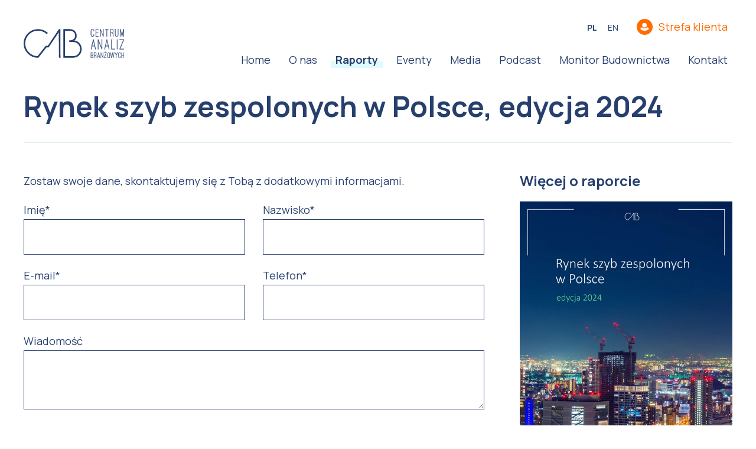

--- FILE ---
content_type: text/html; charset=UTF-8
request_url: https://cab-badania.pl/raport/rynek-szyb-zespolonych-w-polsce-edycja-2024/
body_size: 8196
content:
<!doctype html>
<html lang="pl-PL" class="no-js">
	<head>
		<meta charset="UTF-8">
		
		<meta name="viewport" content="width=device-width, initial-scale=1.0">
		<meta name="description" content="Badania rynku materiałów budowlanych">
		<link rel="preconnect" href="https://fonts.googleapis.com">
		<link rel="preconnect" href="https://fonts.gstatic.com" crossorigin>
		<link href="https://fonts.googleapis.com/css2?family=Manrope:wght@300;400;700&display=swap" rel="stylesheet">
		<link rel="apple-touch-icon" sizes="180x180" href="https://cab-badania.pl/wp-content/themes/CAB/favicon/apple-touch-icon.png">
		<link rel="icon" type="image/png" sizes="32x32" href="https://cab-badania.pl/wp-content/themes/CAB/favicon/favicon-32x32.png">
		<link rel="icon" type="image/png" sizes="16x16" href="https://cab-badania.pl/wp-content/themes/CAB/favicon/favicon-16x16.png">
		<link rel="manifest" href="https://cab-badania.pl/wp-content/themes/CAB/favicon/site.webmanifest">
		<link rel="mask-icon" href="https://cab-badania.pl/wp-content/themes/CAB/favicon/safari-pinned-tab.svg" color="#263f6e">
		<meta name="msapplication-TileColor" content="#ffffff">
		<meta name="theme-color" content="#ffffff">

		<style>
			html.no-js {
			    margin-top: 0 !important;
			}

			#wpadminbar{
				opacity: 0.5
			}

			#wpadminbar:hover{
				opacity: 1;
			}
		</style>
	

		<meta name='robots' content='index, follow, max-image-preview:large, max-snippet:-1, max-video-preview:-1' />

	<!-- This site is optimized with the Yoast SEO plugin v24.1 - https://yoast.com/wordpress/plugins/seo/ -->
	<title>Rynek szyb zespolonych w Polsce, edycja 2024 - Centrum Analiz Branżowych</title>
	<link rel="canonical" href="https://cab-badania.pl/raport/rynek-szyb-zespolonych-w-polsce-edycja-2024/" />
	<meta property="og:locale" content="pl_PL" />
	<meta property="og:type" content="article" />
	<meta property="og:title" content="Rynek szyb zespolonych w Polsce, edycja 2024 - Centrum Analiz Branżowych" />
	<meta property="og:description" content="Jaki był miniony sezon dla polskiej branży szyb zespolonych, co dzieje się w 2024 roku oraz czego spodziewać się w kolejnych? O to wszystko zapytaliśmy ponad 50 managerów związanych z polską branżą, producentów szyb, ale też dostawców szkła czy wreszcie producentów okien." />
	<meta property="og:url" content="https://cab-badania.pl/raport/rynek-szyb-zespolonych-w-polsce-edycja-2024/" />
	<meta property="og:site_name" content="Centrum Analiz Branżowych" />
	<meta property="og:image" content="https://cab-badania.pl/wp-content/uploads/2024/05/Rynek-szyb-zespolonych-w-Polsce-edycja-2024-2-1.png" />
	<meta property="og:image:width" content="1000" />
	<meta property="og:image:height" content="1444" />
	<meta property="og:image:type" content="image/png" />
	<meta name="twitter:card" content="summary_large_image" />
	<meta name="twitter:label1" content="Szacowany czas czytania" />
	<meta name="twitter:data1" content="1 minuta" />
	<script type="application/ld+json" class="yoast-schema-graph">{"@context":"https://schema.org","@graph":[{"@type":"WebPage","@id":"https://cab-badania.pl/raport/rynek-szyb-zespolonych-w-polsce-edycja-2024/","url":"https://cab-badania.pl/raport/rynek-szyb-zespolonych-w-polsce-edycja-2024/","name":"Rynek szyb zespolonych w Polsce, edycja 2024 - Centrum Analiz Branżowych","isPartOf":{"@id":"https://cab-badania.pl/#website"},"primaryImageOfPage":{"@id":"https://cab-badania.pl/raport/rynek-szyb-zespolonych-w-polsce-edycja-2024/#primaryimage"},"image":{"@id":"https://cab-badania.pl/raport/rynek-szyb-zespolonych-w-polsce-edycja-2024/#primaryimage"},"thumbnailUrl":"https://cab-badania.pl/wp-content/uploads/2024/05/Rynek-szyb-zespolonych-w-Polsce-edycja-2024-2-1.png","datePublished":"2024-05-13T09:53:23+00:00","dateModified":"2024-05-13T09:53:23+00:00","inLanguage":"pl-PL","potentialAction":[{"@type":"ReadAction","target":["https://cab-badania.pl/raport/rynek-szyb-zespolonych-w-polsce-edycja-2024/"]}]},{"@type":"ImageObject","inLanguage":"pl-PL","@id":"https://cab-badania.pl/raport/rynek-szyb-zespolonych-w-polsce-edycja-2024/#primaryimage","url":"https://cab-badania.pl/wp-content/uploads/2024/05/Rynek-szyb-zespolonych-w-Polsce-edycja-2024-2-1.png","contentUrl":"https://cab-badania.pl/wp-content/uploads/2024/05/Rynek-szyb-zespolonych-w-Polsce-edycja-2024-2-1.png","width":1000,"height":1444},{"@type":"WebSite","@id":"https://cab-badania.pl/#website","url":"https://cab-badania.pl/","name":"Centrum Analiz Branżowych","description":"Badania rynku materiałów budowlanych","potentialAction":[{"@type":"SearchAction","target":{"@type":"EntryPoint","urlTemplate":"https://cab-badania.pl/?s={search_term_string}"},"query-input":{"@type":"PropertyValueSpecification","valueRequired":true,"valueName":"search_term_string"}}],"inLanguage":"pl-PL"}]}</script>
	<!-- / Yoast SEO plugin. -->


<link rel='dns-prefetch' href='//cdn.jsdelivr.net' />
<link rel="alternate" title="oEmbed (JSON)" type="application/json+oembed" href="https://cab-badania.pl/wp-json/oembed/1.0/embed?url=https%3A%2F%2Fcab-badania.pl%2Fraport%2Frynek-szyb-zespolonych-w-polsce-edycja-2024%2F" />
<link rel="alternate" title="oEmbed (XML)" type="text/xml+oembed" href="https://cab-badania.pl/wp-json/oembed/1.0/embed?url=https%3A%2F%2Fcab-badania.pl%2Fraport%2Frynek-szyb-zespolonych-w-polsce-edycja-2024%2F&#038;format=xml" />
<style id='wp-img-auto-sizes-contain-inline-css' type='text/css'>
img:is([sizes=auto i],[sizes^="auto," i]){contain-intrinsic-size:3000px 1500px}
/*# sourceURL=wp-img-auto-sizes-contain-inline-css */
</style>
<style id='wp-emoji-styles-inline-css' type='text/css'>

	img.wp-smiley, img.emoji {
		display: inline !important;
		border: none !important;
		box-shadow: none !important;
		height: 1em !important;
		width: 1em !important;
		margin: 0 0.07em !important;
		vertical-align: -0.1em !important;
		background: none !important;
		padding: 0 !important;
	}
/*# sourceURL=wp-emoji-styles-inline-css */
</style>
<link rel='stylesheet' id='contact-form-7-css' href='https://cab-badania.pl/wp-content/plugins/contact-form-7/includes/css/styles.css?ver=6.0.2' type='text/css' media='all' />
<link rel='stylesheet' id='swiper-css' href='https://cab-badania.pl/wp-content/themes/CAB/css/swiper-bundle.min.css?ver=6.9' type='text/css' media='all' />
<link rel='stylesheet' id='cookie-consent-css' href='https://cdn.jsdelivr.net/gh/orestbida/cookieconsent@v2.8.1/dist/cookieconsent.css?ver=6.9' type='text/css' media='all' />
<link rel='stylesheet' id='cookie-consent-cab-css' href='https://cab-badania.pl/wp-content/themes/CAB/css/cookieconsent.css?ver=6.9' type='text/css' media='all' />
<link rel='stylesheet' id='style-css' href='https://cab-badania.pl/wp-content/themes/CAB/style.css?ver=1768763892' type='text/css' media='all' />
<script type="text/javascript" src="https://cab-badania.pl/wp-includes/js/jquery/jquery.min.js?ver=3.7.1" id="jquery-core-js"></script>
<script type="text/javascript" src="https://cab-badania.pl/wp-includes/js/jquery/jquery-migrate.min.js?ver=3.4.1" id="jquery-migrate-js"></script>
<script type="text/javascript" src="https://cab-badania.pl/wp-content/themes/CAB/js/swiper-bundle.min.js?ver=6.9" id="swiper-js"></script>
<script type="text/javascript" id="cookie-consent-ec-js-extra">
/* <![CDATA[ */
var language = {"lang":"pl"};
//# sourceURL=cookie-consent-ec-js-extra
/* ]]> */
</script>
<script type="text/javascript" src="https://cab-badania.pl/wp-content/themes/CAB/js/cookieconsent.js?ver=6.9" id="cookie-consent-ec-js"></script>
<script type="text/javascript" id="scripts-js-extra">
/* <![CDATA[ */
var myAjax = {"ajaxurl":"https://cab-badania.pl/wp-admin/admin-ajax.php"};
//# sourceURL=scripts-js-extra
/* ]]> */
</script>
<script type="text/javascript" src="https://cab-badania.pl/wp-content/themes/CAB/js/scripts.js?ver=6.9" id="scripts-js"></script>
<link rel="https://api.w.org/" href="https://cab-badania.pl/wp-json/" /><link rel="alternate" title="JSON" type="application/json" href="https://cab-badania.pl/wp-json/wp/v2/raport/1686" />		
		<!-- Global site tag (gtag.js) - Google Analytics -->
		<script type="text/plain" data-cookiecategory="analytics" async src="https://www.googletagmanager.com/gtag/js?id=UA-131805547-1"></script>
		<script type="text/plain" data-cookiecategory="analytics">
		  window.dataLayer = window.dataLayer || [];
		  function gtag(){dataLayer.push(arguments);}
		  gtag('js', new Date());

		  gtag('config', 'UA-131805547-1');
		</script>

	</head>
	<body class="wp-singular raport-template-default single single-raport postid-1686 wp-theme-CAB">
			<!-- header -->
			<header>
					<div class="fixed">
							<div class="wrapper">
								<div class="header-container">
									<div class="logo">
										<a href="https://cab-badania.pl/">
											<img src="https://cab-badania.pl/wp-content/themes/CAB/img/cab-logo.svg" alt="Centrum Analiz Branżowych">
										</a>
									</div>

									<nav class="nav" role="navigation">
										<div class="nav-top">
											<ul class="polylang_langswitcher">	<li class="lang-item lang-item-74 lang-item-pl current-lang lang-item-first"><a  lang="pl-PL" hreflang="pl-PL" href="https://cab-badania.pl/raport/rynek-szyb-zespolonych-w-polsce-edycja-2024/">pl</a></li>
	<li class="lang-item lang-item-77 lang-item-en no-translation"><a  lang="en-GB" hreflang="en-GB" href="https://cab-badania.pl/en/">en</a></li>
</ul>											<div class="login">
												<ul>
													<li>
														<a href="https://cab-badania.pl/logowanie/">
															<img src="https://cab-badania.pl/wp-content/themes/CAB/img/login.svg" alt="Strefa klienta"> 
															Strefa klienta														</a>
													</li>

																																					</ul>
											</div>
										</div>
										<ul class="nav-main"><li id="menu-item-23" class="menu-item menu-item-type-post_type menu-item-object-page menu-item-home menu-item-23"><a href="https://cab-badania.pl/">Home</a></li>
<li id="menu-item-26" class="menu-item menu-item-type-post_type menu-item-object-page menu-item-26"><a href="https://cab-badania.pl/o-nas/">O nas</a></li>
<li id="menu-item-27" class="menu-item menu-item-type-post_type menu-item-object-page menu-item-27"><a href="https://cab-badania.pl/raporty/">Raporty</a></li>
<li id="menu-item-22" class="menu-item menu-item-type-post_type menu-item-object-page menu-item-22"><a href="https://cab-badania.pl/eventy/">Eventy</a></li>
<li id="menu-item-25" class="menu-item menu-item-type-post_type menu-item-object-page menu-item-25"><a href="https://cab-badania.pl/media/">Media</a></li>
<li id="menu-item-592" class="menu-item menu-item-type-post_type menu-item-object-page menu-item-592"><a href="https://cab-badania.pl/podcast-cab/">Podcast</a></li>
<li id="menu-item-563" class="menu-item menu-item-type-post_type menu-item-object-page menu-item-563"><a href="https://cab-badania.pl/monitor-budownictwa/">Monitor Budownictwa</a></li>
<li id="menu-item-24" class="menu-item menu-item-type-post_type menu-item-object-page menu-item-24"><a href="https://cab-badania.pl/kontakt/">Kontakt</a></li>
</ul>									</nav>

									<button class="button-menu">
										<span class="sp sp-1"></span>
										<span class="sp sp-2"></span>
										<span class="sp sp-3"></span>
									</button>
								</div>
							</div>
					</div>
			</header>
			<!-- /header -->

	<main role="main">
        <div class="block-header">
            <div class="wrapper">
                <div class="header">
                    <h1>Rynek szyb zespolonych w Polsce, edycja 2024</h1>
                </div> 
            </div>
        </div>

        <div class="block-content block-order">
            <div class="wrapper">
                <div class="content">
                    <div class="row row--30">
                        <div class="col-lg-8 col-form">
                            <p>Zostaw swoje dane, skontaktujemy się z Tobą z dodatkowymi informacjami.</p>

                            
<div class="wpcf7 no-js" id="wpcf7-f370-o1" lang="pl-PL" dir="ltr" data-wpcf7-id="370">
<div class="screen-reader-response"><p role="status" aria-live="polite" aria-atomic="true"></p> <ul></ul></div>
<form action="/raport/rynek-szyb-zespolonych-w-polsce-edycja-2024/#wpcf7-f370-o1" method="post" class="wpcf7-form init wpcf7-acceptance-as-validation" aria-label="Formularz kontaktowy" novalidate="novalidate" data-status="init">
<div style="display: none;">
<input type="hidden" name="_wpcf7" value="370" />
<input type="hidden" name="_wpcf7_version" value="6.0.2" />
<input type="hidden" name="_wpcf7_locale" value="pl_PL" />
<input type="hidden" name="_wpcf7_unit_tag" value="wpcf7-f370-o1" />
<input type="hidden" name="_wpcf7_container_post" value="0" />
<input type="hidden" name="_wpcf7_posted_data_hash" value="" />
<input type="hidden" name="_wpcf7_recaptcha_response" value="" />
</div>
<div class="form-container">
<div class="row">
<div class="col-md-6">
<div class="field">
<lable>
<span class="placeholder">Imię<span class="req">*</span></span>
<span class="wpcf7-form-control-wrap" data-name="imie"><input size="40" maxlength="400" class="wpcf7-form-control wpcf7-text wpcf7-validates-as-required" aria-required="true" aria-invalid="false" value="" type="text" name="imie" /></span>
</lable>
</div>
</div>
<div class="col-md-6">
<div class="field">
<lable>
<span class="placeholder">Nazwisko<span class="req">*</span></span>
<span class="wpcf7-form-control-wrap" data-name="nazwisko"><input size="40" maxlength="400" class="wpcf7-form-control wpcf7-text wpcf7-validates-as-required" aria-required="true" aria-invalid="false" value="" type="text" name="nazwisko" /></span>
</lable>
</div>
</div>
</div>

<div class="row">
<div class="col-md-6">
<div class="field">
<lable>
<span class="placeholder">E-mail<span class="req">*</span></span>
<span class="wpcf7-form-control-wrap" data-name="your-email"><input size="40" maxlength="400" class="wpcf7-form-control wpcf7-email wpcf7-validates-as-required wpcf7-text wpcf7-validates-as-email" aria-required="true" aria-invalid="false" value="" type="email" name="your-email" /></span> 
</lable>
</div>
</div>
<div class="col-md-6">
<div class="field">
<lable>
<span class="placeholder">Telefon<span class="req">*</span></span>
<span class="wpcf7-form-control-wrap" data-name="tel-870"><input size="40" maxlength="400" class="wpcf7-form-control wpcf7-tel wpcf7-validates-as-required wpcf7-text wpcf7-validates-as-tel" aria-required="true" aria-invalid="false" value="" type="tel" name="tel-870" /></span>
</lable>
</div>
</div>
</div>

<div class="field">
<lable>
<span class="placeholder">Wiadomość</span>
<span class="wpcf7-form-control-wrap" data-name="your-message"><textarea cols="40" rows="10" maxlength="2000" class="wpcf7-form-control wpcf7-textarea" aria-invalid="false" name="your-message"></textarea></span>
</lable>
</div>
<div class="field field--checkbox">
<span class="wpcf7-form-control-wrap" data-name="acceptance-131"><span class="wpcf7-form-control wpcf7-acceptance"><span class="wpcf7-list-item"><label><input type="checkbox" name="acceptance-131" value="1" aria-invalid="false" /><span class="wpcf7-list-item-label">Wyrażam zgodę na otrzymywanie od Centrum Analiz Branżowych drogą elektroniczną na wskazany przeze mnie adres e-mail informacji handlowych w celach marketingowych podmiotów współpracujących z Centrum Analiz Branżowych przez czas i w zakresie współpracy z Centrum Analiz Branżowych w rozumieniu ustawy o świadczeniu usług drogą elektroniczną z dnia 18 lipca 2002 r. (Dz. U z 2013 r., poz. 1422 ze zm.)</span></label></span></span></span>
</div>
<div class="field field--captcha">
Ta witryna jest chroniona przez reCAPTCHA i obowiązuje <a target="_blank" href="https://policies.google.com/privacy">Polityka prywatności</a> i <a target="_blank" href="https://policies.google.com/terms">Warunki korzystania</a> z usługi Google.
</div>

<div class="field field--submit">
<input class="wpcf7-form-control wpcf7-submit has-spinner btn" type="submit" value="Wyślij" />
</div>
</div>
<div class="form-loader"></div><div class="wpcf7-response-output" aria-hidden="true"></div>
</form>
</div>
                        </div>

                        <div class="col-lg-4 col-content">
                            <h3>Więcej o raporcie</h3>
							
							<img width="720" height="1040" src="https://cab-badania.pl/wp-content/uploads/2024/05/Rynek-szyb-zespolonych-w-Polsce-edycja-2024-2-1-720x1040.png" class="attachment-raport-2 size-raport-2 wp-post-image" alt="" decoding="async" fetchpriority="high" srcset="https://cab-badania.pl/wp-content/uploads/2024/05/Rynek-szyb-zespolonych-w-Polsce-edycja-2024-2-1-720x1040.png 720w, https://cab-badania.pl/wp-content/uploads/2024/05/Rynek-szyb-zespolonych-w-Polsce-edycja-2024-2-1-208x300.png 208w, https://cab-badania.pl/wp-content/uploads/2024/05/Rynek-szyb-zespolonych-w-Polsce-edycja-2024-2-1-700x1011.png 700w, https://cab-badania.pl/wp-content/uploads/2024/05/Rynek-szyb-zespolonych-w-Polsce-edycja-2024-2-1-768x1109.png 768w, https://cab-badania.pl/wp-content/uploads/2024/05/Rynek-szyb-zespolonych-w-Polsce-edycja-2024-2-1.png 1000w" sizes="(max-width: 720px) 100vw, 720px" />
       

                            <div class="content" style="font-size:14px;">
                                <p>Jaki był miniony sezon dla polskiej branży szyb zespolonych, co dzieje się w 2024 roku oraz czego spodziewać się w kolejnych? O to wszystko zapytaliśmy ponad 50 managerów związanych z polską branżą, producentów szyb, ale też dostawców szkła czy wreszcie producentów okien.</p>
<p>Po kilkunastu latach wzrostu produkcji szyb zespolonych, ostatnie dwa sezony były dużo mniej łaskawe dla firm z tej branży. Już w 2022 roku produkcja wyhamowała, ale ze względu na ponad 30-procentowe wzrosty cen producenci odnotowywali rekordowe obroty. Sytuacja pogorszyła się w 2023 roku, w którym i w ujęciu ilościowym i w wartościowym nastąpiły duże spadki sprzedaży. Sprzedaż zmalała bo główni odbiorcy szyb zespolonych dla polskiej branży – krajowi producenci okien zaczęli borykać się z mniejszym popytem nie tylko na rynku krajowym, ale też w eksporcie.</p>
                            </div>

                            <div class="buttons" style="margin-top:30px">
                                                                    <a class="btn btn-transparent" target="_blank" href="https://cab-badania.pl/wp-content/uploads/2024/05/Opis-raportu-Rynek-szyb-zespolonych-w-Polsce-edycja-2024.pdf">Zobacz co zawiera raport</a>
                                                            </div>
                            
                        </div>
                    </div>
                </div>
            </div>
        </div>
	</main>

		<footer class="footer">
			<div class="footer-container">
				<div class="wrapper">
					<div class="about">
						<div class="h2">Potrzebujesz więcej informacji?</div>

						<div class="newsletter">
							<img src="https://cab-badania.pl/wp-content/themes/CAB/img/team-2024.jpg" width="1600" height="1068">

							<div class="caption">
								<div class="h4">Bądź na bieżąco, zapisz się do naszego newslettera!</div>
								
<div class="wpcf7 no-js" id="wpcf7-f80-o2" lang="pl-PL" dir="ltr" data-wpcf7-id="80">
<div class="screen-reader-response"><p role="status" aria-live="polite" aria-atomic="true"></p> <ul></ul></div>
<form action="/raport/rynek-szyb-zespolonych-w-polsce-edycja-2024/#wpcf7-f80-o2" method="post" class="wpcf7-form init wpcf7-acceptance-as-validation" aria-label="Formularz kontaktowy" novalidate="novalidate" data-status="init">
<div style="display: none;">
<input type="hidden" name="_wpcf7" value="80" />
<input type="hidden" name="_wpcf7_version" value="6.0.2" />
<input type="hidden" name="_wpcf7_locale" value="pl_PL" />
<input type="hidden" name="_wpcf7_unit_tag" value="wpcf7-f80-o2" />
<input type="hidden" name="_wpcf7_container_post" value="0" />
<input type="hidden" name="_wpcf7_posted_data_hash" value="" />
<input type="hidden" name="_wpcf7_recaptcha_response" value="" />
</div>
<div class="form-container">
<div class="row row--15">
<div class="col-md-8 col-input"><div class="field"><span class="wpcf7-form-control-wrap" data-name="your-email"><input size="40" maxlength="400" class="wpcf7-form-control wpcf7-email wpcf7-validates-as-required wpcf7-text wpcf7-validates-as-email" aria-required="true" aria-invalid="false" placeholder="Twój adres e-mail" value="" type="email" name="your-email" /></span></div></div>
<div class="col-md-4 col-button"><div class="field"><input class="wpcf7-form-control wpcf7-submit has-spinner btn" type="submit" value="Zapisz się" /></div></div>
</div>

<div class="field field--checkbox">
<span class="wpcf7-form-control-wrap" data-name="acceptance-636"><span class="wpcf7-form-control wpcf7-acceptance"><span class="wpcf7-list-item"><label><input type="checkbox" name="acceptance-636" value="1" aria-invalid="false" /><span class="wpcf7-list-item-label">Administratorem danych osobowych jest Centrum Analiz Branżowych. Dane osobowe przetwarzane będą w celu świadczenia usługi wysyłki newslettera. Przysługuje Pani/Panu prawo do: dostępu do treści danych, sprostowania danych, usunięcia danych, ograniczenia przetwarzania danych, wniesienia sprzeciwu, wniesienia skargi do organu nadzorczego.</span></label></span></span></span>
</div>
<div class="field field--captcha">
Ta witryna jest chroniona przez reCAPTCHA i obowiązuje <a target="_blank" href="https://policies.google.com/privacy">Polityka prywatności</a> i <a target="_blank" href="https://policies.google.com/terms">Warunki korzystania</a> z usługi Google.
</div>
<input class="wpcf7-form-control wpcf7-hidden" value="main" type="hidden" name="newsletter" />
<input class="wpcf7-form-control wpcf7-hidden" value="pl_PL" type="hidden" name="locale" />
</div>
<div class="form-loader"></div><div class="wpcf7-response-output" aria-hidden="true"></div>
</form>
</div>
							</div>
						</div>
					</div>

					<div class="row">
							
							<div class="col-lg-3">
								<div id="nav_menu-2" class="widget_nav_menu"><div class="title"><strong>O nas</strong></div><ul id="menu-o-nas" class="menu"><li id="menu-item-204" class="menu-item menu-item-type-post_type menu-item-object-page menu-item-204"><a href="https://cab-badania.pl/o-nas/">Kim jesteśmy</a></li>
<li id="menu-item-206" class="menu-item menu-item-type-post_type menu-item-object-page menu-item-206"><a href="https://cab-badania.pl/zaufali-nam/">Zaufali nam</a></li>
<li id="menu-item-207" class="menu-item menu-item-type-post_type menu-item-object-page menu-item-207"><a href="https://cab-badania.pl/eventy/">Eventy</a></li>
</ul></div>							</div>
							<div class="col-lg-3 col-mobile-margin">
								<div id="nav_menu-3" class="widget_nav_menu"><div class="title"><strong>Raporty</strong></div><ul id="menu-raporty" class="menu"><li id="menu-item-210" class="menu-item menu-item-type-taxonomy menu-item-object-kategoria_raporty current-raport-ancestor current-menu-parent current-raport-parent menu-item-210"><a href="https://cab-badania.pl/kategoria-raportu/raporty-cykliczne/">Raporty cykliczne</a></li>
<li id="menu-item-208" class="menu-item menu-item-type-taxonomy menu-item-object-kategoria_raporty menu-item-208"><a href="https://cab-badania.pl/kategoria-raportu/bazy-danych/">Bazy danych</a></li>
<li id="menu-item-209" class="menu-item menu-item-type-taxonomy menu-item-object-kategoria_raporty menu-item-209"><a href="https://cab-badania.pl/kategoria-raportu/projekty-na-zamowienie/">Projekty na zamówienie</a></li>
</ul></div>							</div>
								
							<div class="col-lg-3 offset-lg-3 col-last col-mobile-margin">
								<div class="title"><strong>Centrum Analiz Branżowych</strong></div>
									<div>ul. Turmoncka 22/110</div>
									<div>03-254 Warszawa</div>
								</div>
							</div>
					</div>
				</div>
			</div>


			<div class="footer-copy">
					<div class="wrapper">
							<div class="row">
								<div class="col-lg-8">Centrum Analiz Branżowych © 2026. Wszelkie prawa zastrzeżone.</div>
								<div class="col-lg-4 col-last">
									<ul>
										<li><a href="https://cab-badania.pl/polityka-prywatnosci/"> Polityka prywatności</a></li>
										<li><a href="https://cab-badania.pl/regulamin/"> Regulamin</a></li>
									</ul>
								</div>
							</div>
					</div>
			</div>

	</footer>

		<div class="loader">
			<div class="spinner"></div>
		</div>

		<script type="speculationrules">
{"prefetch":[{"source":"document","where":{"and":[{"href_matches":"/*"},{"not":{"href_matches":["/wp-*.php","/wp-admin/*","/wp-content/uploads/*","/wp-content/*","/wp-content/plugins/*","/wp-content/themes/CAB/*","/*\\?(.+)"]}},{"not":{"selector_matches":"a[rel~=\"nofollow\"]"}},{"not":{"selector_matches":".no-prefetch, .no-prefetch a"}}]},"eagerness":"conservative"}]}
</script>
<script type="text/javascript" src="https://cdn.jsdelivr.net/gh/orestbida/cookieconsent@v2.8.1/dist/cookieconsent.js?ver=6.9" id="cookie-consent-js"></script>
<script type="text/javascript" src="https://cab-badania.pl/wp-content/themes/CAB/js/fslightbox.js?ver=6.9" id="fslightbox-js"></script>
<script type="text/javascript" src="https://cab-badania.pl/wp-includes/js/dist/hooks.min.js?ver=dd5603f07f9220ed27f1" id="wp-hooks-js"></script>
<script type="text/javascript" src="https://cab-badania.pl/wp-includes/js/dist/i18n.min.js?ver=c26c3dc7bed366793375" id="wp-i18n-js"></script>
<script type="text/javascript" id="wp-i18n-js-after">
/* <![CDATA[ */
wp.i18n.setLocaleData( { 'text direction\u0004ltr': [ 'ltr' ] } );
//# sourceURL=wp-i18n-js-after
/* ]]> */
</script>
<script type="text/javascript" src="https://cab-badania.pl/wp-content/plugins/contact-form-7/includes/swv/js/index.js?ver=6.0.2" id="swv-js"></script>
<script type="text/javascript" id="contact-form-7-js-translations">
/* <![CDATA[ */
( function( domain, translations ) {
	var localeData = translations.locale_data[ domain ] || translations.locale_data.messages;
	localeData[""].domain = domain;
	wp.i18n.setLocaleData( localeData, domain );
} )( "contact-form-7", {"translation-revision-date":"2024-02-05 07:59:38+0000","generator":"GlotPress\/4.0.1","domain":"messages","locale_data":{"messages":{"":{"domain":"messages","plural-forms":"nplurals=3; plural=(n == 1) ? 0 : ((n % 10 >= 2 && n % 10 <= 4 && (n % 100 < 12 || n % 100 > 14)) ? 1 : 2);","lang":"pl"},"Error:":["B\u0142\u0105d:"]}},"comment":{"reference":"includes\/js\/index.js"}} );
//# sourceURL=contact-form-7-js-translations
/* ]]> */
</script>
<script type="text/javascript" id="contact-form-7-js-before">
/* <![CDATA[ */
var wpcf7 = {
    "api": {
        "root": "https:\/\/cab-badania.pl\/wp-json\/",
        "namespace": "contact-form-7\/v1"
    }
};
//# sourceURL=contact-form-7-js-before
/* ]]> */
</script>
<script type="text/javascript" src="https://cab-badania.pl/wp-content/plugins/contact-form-7/includes/js/index.js?ver=6.0.2" id="contact-form-7-js"></script>
<script type="text/javascript" src="https://www.google.com/recaptcha/api.js?render=6LdDAl4hAAAAAIBOWA9sXeqNjGEcHPXuiFwIXP92&amp;ver=3.0" id="google-recaptcha-js"></script>
<script type="text/javascript" src="https://cab-badania.pl/wp-includes/js/dist/vendor/wp-polyfill.min.js?ver=3.15.0" id="wp-polyfill-js"></script>
<script type="text/javascript" id="wpcf7-recaptcha-js-before">
/* <![CDATA[ */
var wpcf7_recaptcha = {
    "sitekey": "6LdDAl4hAAAAAIBOWA9sXeqNjGEcHPXuiFwIXP92",
    "actions": {
        "homepage": "homepage",
        "contactform": "contactform"
    }
};
//# sourceURL=wpcf7-recaptcha-js-before
/* ]]> */
</script>
<script type="text/javascript" src="https://cab-badania.pl/wp-content/plugins/contact-form-7/modules/recaptcha/index.js?ver=6.0.2" id="wpcf7-recaptcha-js"></script>
<script id="wp-emoji-settings" type="application/json">
{"baseUrl":"https://s.w.org/images/core/emoji/17.0.2/72x72/","ext":".png","svgUrl":"https://s.w.org/images/core/emoji/17.0.2/svg/","svgExt":".svg","source":{"concatemoji":"https://cab-badania.pl/wp-includes/js/wp-emoji-release.min.js?ver=6.9"}}
</script>
<script type="module">
/* <![CDATA[ */
/*! This file is auto-generated */
const a=JSON.parse(document.getElementById("wp-emoji-settings").textContent),o=(window._wpemojiSettings=a,"wpEmojiSettingsSupports"),s=["flag","emoji"];function i(e){try{var t={supportTests:e,timestamp:(new Date).valueOf()};sessionStorage.setItem(o,JSON.stringify(t))}catch(e){}}function c(e,t,n){e.clearRect(0,0,e.canvas.width,e.canvas.height),e.fillText(t,0,0);t=new Uint32Array(e.getImageData(0,0,e.canvas.width,e.canvas.height).data);e.clearRect(0,0,e.canvas.width,e.canvas.height),e.fillText(n,0,0);const a=new Uint32Array(e.getImageData(0,0,e.canvas.width,e.canvas.height).data);return t.every((e,t)=>e===a[t])}function p(e,t){e.clearRect(0,0,e.canvas.width,e.canvas.height),e.fillText(t,0,0);var n=e.getImageData(16,16,1,1);for(let e=0;e<n.data.length;e++)if(0!==n.data[e])return!1;return!0}function u(e,t,n,a){switch(t){case"flag":return n(e,"\ud83c\udff3\ufe0f\u200d\u26a7\ufe0f","\ud83c\udff3\ufe0f\u200b\u26a7\ufe0f")?!1:!n(e,"\ud83c\udde8\ud83c\uddf6","\ud83c\udde8\u200b\ud83c\uddf6")&&!n(e,"\ud83c\udff4\udb40\udc67\udb40\udc62\udb40\udc65\udb40\udc6e\udb40\udc67\udb40\udc7f","\ud83c\udff4\u200b\udb40\udc67\u200b\udb40\udc62\u200b\udb40\udc65\u200b\udb40\udc6e\u200b\udb40\udc67\u200b\udb40\udc7f");case"emoji":return!a(e,"\ud83e\u1fac8")}return!1}function f(e,t,n,a){let r;const o=(r="undefined"!=typeof WorkerGlobalScope&&self instanceof WorkerGlobalScope?new OffscreenCanvas(300,150):document.createElement("canvas")).getContext("2d",{willReadFrequently:!0}),s=(o.textBaseline="top",o.font="600 32px Arial",{});return e.forEach(e=>{s[e]=t(o,e,n,a)}),s}function r(e){var t=document.createElement("script");t.src=e,t.defer=!0,document.head.appendChild(t)}a.supports={everything:!0,everythingExceptFlag:!0},new Promise(t=>{let n=function(){try{var e=JSON.parse(sessionStorage.getItem(o));if("object"==typeof e&&"number"==typeof e.timestamp&&(new Date).valueOf()<e.timestamp+604800&&"object"==typeof e.supportTests)return e.supportTests}catch(e){}return null}();if(!n){if("undefined"!=typeof Worker&&"undefined"!=typeof OffscreenCanvas&&"undefined"!=typeof URL&&URL.createObjectURL&&"undefined"!=typeof Blob)try{var e="postMessage("+f.toString()+"("+[JSON.stringify(s),u.toString(),c.toString(),p.toString()].join(",")+"));",a=new Blob([e],{type:"text/javascript"});const r=new Worker(URL.createObjectURL(a),{name:"wpTestEmojiSupports"});return void(r.onmessage=e=>{i(n=e.data),r.terminate(),t(n)})}catch(e){}i(n=f(s,u,c,p))}t(n)}).then(e=>{for(const n in e)a.supports[n]=e[n],a.supports.everything=a.supports.everything&&a.supports[n],"flag"!==n&&(a.supports.everythingExceptFlag=a.supports.everythingExceptFlag&&a.supports[n]);var t;a.supports.everythingExceptFlag=a.supports.everythingExceptFlag&&!a.supports.flag,a.supports.everything||((t=a.source||{}).concatemoji?r(t.concatemoji):t.wpemoji&&t.twemoji&&(r(t.twemoji),r(t.wpemoji)))});
//# sourceURL=https://cab-badania.pl/wp-includes/js/wp-emoji-loader.min.js
/* ]]> */
</script>

	</body>
</html>


--- FILE ---
content_type: text/html; charset=utf-8
request_url: https://www.google.com/recaptcha/api2/anchor?ar=1&k=6LdDAl4hAAAAAIBOWA9sXeqNjGEcHPXuiFwIXP92&co=aHR0cHM6Ly9jYWItYmFkYW5pYS5wbDo0NDM.&hl=en&v=PoyoqOPhxBO7pBk68S4YbpHZ&size=invisible&anchor-ms=20000&execute-ms=30000&cb=lnqw3sa40pgi
body_size: 48851
content:
<!DOCTYPE HTML><html dir="ltr" lang="en"><head><meta http-equiv="Content-Type" content="text/html; charset=UTF-8">
<meta http-equiv="X-UA-Compatible" content="IE=edge">
<title>reCAPTCHA</title>
<style type="text/css">
/* cyrillic-ext */
@font-face {
  font-family: 'Roboto';
  font-style: normal;
  font-weight: 400;
  font-stretch: 100%;
  src: url(//fonts.gstatic.com/s/roboto/v48/KFO7CnqEu92Fr1ME7kSn66aGLdTylUAMa3GUBHMdazTgWw.woff2) format('woff2');
  unicode-range: U+0460-052F, U+1C80-1C8A, U+20B4, U+2DE0-2DFF, U+A640-A69F, U+FE2E-FE2F;
}
/* cyrillic */
@font-face {
  font-family: 'Roboto';
  font-style: normal;
  font-weight: 400;
  font-stretch: 100%;
  src: url(//fonts.gstatic.com/s/roboto/v48/KFO7CnqEu92Fr1ME7kSn66aGLdTylUAMa3iUBHMdazTgWw.woff2) format('woff2');
  unicode-range: U+0301, U+0400-045F, U+0490-0491, U+04B0-04B1, U+2116;
}
/* greek-ext */
@font-face {
  font-family: 'Roboto';
  font-style: normal;
  font-weight: 400;
  font-stretch: 100%;
  src: url(//fonts.gstatic.com/s/roboto/v48/KFO7CnqEu92Fr1ME7kSn66aGLdTylUAMa3CUBHMdazTgWw.woff2) format('woff2');
  unicode-range: U+1F00-1FFF;
}
/* greek */
@font-face {
  font-family: 'Roboto';
  font-style: normal;
  font-weight: 400;
  font-stretch: 100%;
  src: url(//fonts.gstatic.com/s/roboto/v48/KFO7CnqEu92Fr1ME7kSn66aGLdTylUAMa3-UBHMdazTgWw.woff2) format('woff2');
  unicode-range: U+0370-0377, U+037A-037F, U+0384-038A, U+038C, U+038E-03A1, U+03A3-03FF;
}
/* math */
@font-face {
  font-family: 'Roboto';
  font-style: normal;
  font-weight: 400;
  font-stretch: 100%;
  src: url(//fonts.gstatic.com/s/roboto/v48/KFO7CnqEu92Fr1ME7kSn66aGLdTylUAMawCUBHMdazTgWw.woff2) format('woff2');
  unicode-range: U+0302-0303, U+0305, U+0307-0308, U+0310, U+0312, U+0315, U+031A, U+0326-0327, U+032C, U+032F-0330, U+0332-0333, U+0338, U+033A, U+0346, U+034D, U+0391-03A1, U+03A3-03A9, U+03B1-03C9, U+03D1, U+03D5-03D6, U+03F0-03F1, U+03F4-03F5, U+2016-2017, U+2034-2038, U+203C, U+2040, U+2043, U+2047, U+2050, U+2057, U+205F, U+2070-2071, U+2074-208E, U+2090-209C, U+20D0-20DC, U+20E1, U+20E5-20EF, U+2100-2112, U+2114-2115, U+2117-2121, U+2123-214F, U+2190, U+2192, U+2194-21AE, U+21B0-21E5, U+21F1-21F2, U+21F4-2211, U+2213-2214, U+2216-22FF, U+2308-230B, U+2310, U+2319, U+231C-2321, U+2336-237A, U+237C, U+2395, U+239B-23B7, U+23D0, U+23DC-23E1, U+2474-2475, U+25AF, U+25B3, U+25B7, U+25BD, U+25C1, U+25CA, U+25CC, U+25FB, U+266D-266F, U+27C0-27FF, U+2900-2AFF, U+2B0E-2B11, U+2B30-2B4C, U+2BFE, U+3030, U+FF5B, U+FF5D, U+1D400-1D7FF, U+1EE00-1EEFF;
}
/* symbols */
@font-face {
  font-family: 'Roboto';
  font-style: normal;
  font-weight: 400;
  font-stretch: 100%;
  src: url(//fonts.gstatic.com/s/roboto/v48/KFO7CnqEu92Fr1ME7kSn66aGLdTylUAMaxKUBHMdazTgWw.woff2) format('woff2');
  unicode-range: U+0001-000C, U+000E-001F, U+007F-009F, U+20DD-20E0, U+20E2-20E4, U+2150-218F, U+2190, U+2192, U+2194-2199, U+21AF, U+21E6-21F0, U+21F3, U+2218-2219, U+2299, U+22C4-22C6, U+2300-243F, U+2440-244A, U+2460-24FF, U+25A0-27BF, U+2800-28FF, U+2921-2922, U+2981, U+29BF, U+29EB, U+2B00-2BFF, U+4DC0-4DFF, U+FFF9-FFFB, U+10140-1018E, U+10190-1019C, U+101A0, U+101D0-101FD, U+102E0-102FB, U+10E60-10E7E, U+1D2C0-1D2D3, U+1D2E0-1D37F, U+1F000-1F0FF, U+1F100-1F1AD, U+1F1E6-1F1FF, U+1F30D-1F30F, U+1F315, U+1F31C, U+1F31E, U+1F320-1F32C, U+1F336, U+1F378, U+1F37D, U+1F382, U+1F393-1F39F, U+1F3A7-1F3A8, U+1F3AC-1F3AF, U+1F3C2, U+1F3C4-1F3C6, U+1F3CA-1F3CE, U+1F3D4-1F3E0, U+1F3ED, U+1F3F1-1F3F3, U+1F3F5-1F3F7, U+1F408, U+1F415, U+1F41F, U+1F426, U+1F43F, U+1F441-1F442, U+1F444, U+1F446-1F449, U+1F44C-1F44E, U+1F453, U+1F46A, U+1F47D, U+1F4A3, U+1F4B0, U+1F4B3, U+1F4B9, U+1F4BB, U+1F4BF, U+1F4C8-1F4CB, U+1F4D6, U+1F4DA, U+1F4DF, U+1F4E3-1F4E6, U+1F4EA-1F4ED, U+1F4F7, U+1F4F9-1F4FB, U+1F4FD-1F4FE, U+1F503, U+1F507-1F50B, U+1F50D, U+1F512-1F513, U+1F53E-1F54A, U+1F54F-1F5FA, U+1F610, U+1F650-1F67F, U+1F687, U+1F68D, U+1F691, U+1F694, U+1F698, U+1F6AD, U+1F6B2, U+1F6B9-1F6BA, U+1F6BC, U+1F6C6-1F6CF, U+1F6D3-1F6D7, U+1F6E0-1F6EA, U+1F6F0-1F6F3, U+1F6F7-1F6FC, U+1F700-1F7FF, U+1F800-1F80B, U+1F810-1F847, U+1F850-1F859, U+1F860-1F887, U+1F890-1F8AD, U+1F8B0-1F8BB, U+1F8C0-1F8C1, U+1F900-1F90B, U+1F93B, U+1F946, U+1F984, U+1F996, U+1F9E9, U+1FA00-1FA6F, U+1FA70-1FA7C, U+1FA80-1FA89, U+1FA8F-1FAC6, U+1FACE-1FADC, U+1FADF-1FAE9, U+1FAF0-1FAF8, U+1FB00-1FBFF;
}
/* vietnamese */
@font-face {
  font-family: 'Roboto';
  font-style: normal;
  font-weight: 400;
  font-stretch: 100%;
  src: url(//fonts.gstatic.com/s/roboto/v48/KFO7CnqEu92Fr1ME7kSn66aGLdTylUAMa3OUBHMdazTgWw.woff2) format('woff2');
  unicode-range: U+0102-0103, U+0110-0111, U+0128-0129, U+0168-0169, U+01A0-01A1, U+01AF-01B0, U+0300-0301, U+0303-0304, U+0308-0309, U+0323, U+0329, U+1EA0-1EF9, U+20AB;
}
/* latin-ext */
@font-face {
  font-family: 'Roboto';
  font-style: normal;
  font-weight: 400;
  font-stretch: 100%;
  src: url(//fonts.gstatic.com/s/roboto/v48/KFO7CnqEu92Fr1ME7kSn66aGLdTylUAMa3KUBHMdazTgWw.woff2) format('woff2');
  unicode-range: U+0100-02BA, U+02BD-02C5, U+02C7-02CC, U+02CE-02D7, U+02DD-02FF, U+0304, U+0308, U+0329, U+1D00-1DBF, U+1E00-1E9F, U+1EF2-1EFF, U+2020, U+20A0-20AB, U+20AD-20C0, U+2113, U+2C60-2C7F, U+A720-A7FF;
}
/* latin */
@font-face {
  font-family: 'Roboto';
  font-style: normal;
  font-weight: 400;
  font-stretch: 100%;
  src: url(//fonts.gstatic.com/s/roboto/v48/KFO7CnqEu92Fr1ME7kSn66aGLdTylUAMa3yUBHMdazQ.woff2) format('woff2');
  unicode-range: U+0000-00FF, U+0131, U+0152-0153, U+02BB-02BC, U+02C6, U+02DA, U+02DC, U+0304, U+0308, U+0329, U+2000-206F, U+20AC, U+2122, U+2191, U+2193, U+2212, U+2215, U+FEFF, U+FFFD;
}
/* cyrillic-ext */
@font-face {
  font-family: 'Roboto';
  font-style: normal;
  font-weight: 500;
  font-stretch: 100%;
  src: url(//fonts.gstatic.com/s/roboto/v48/KFO7CnqEu92Fr1ME7kSn66aGLdTylUAMa3GUBHMdazTgWw.woff2) format('woff2');
  unicode-range: U+0460-052F, U+1C80-1C8A, U+20B4, U+2DE0-2DFF, U+A640-A69F, U+FE2E-FE2F;
}
/* cyrillic */
@font-face {
  font-family: 'Roboto';
  font-style: normal;
  font-weight: 500;
  font-stretch: 100%;
  src: url(//fonts.gstatic.com/s/roboto/v48/KFO7CnqEu92Fr1ME7kSn66aGLdTylUAMa3iUBHMdazTgWw.woff2) format('woff2');
  unicode-range: U+0301, U+0400-045F, U+0490-0491, U+04B0-04B1, U+2116;
}
/* greek-ext */
@font-face {
  font-family: 'Roboto';
  font-style: normal;
  font-weight: 500;
  font-stretch: 100%;
  src: url(//fonts.gstatic.com/s/roboto/v48/KFO7CnqEu92Fr1ME7kSn66aGLdTylUAMa3CUBHMdazTgWw.woff2) format('woff2');
  unicode-range: U+1F00-1FFF;
}
/* greek */
@font-face {
  font-family: 'Roboto';
  font-style: normal;
  font-weight: 500;
  font-stretch: 100%;
  src: url(//fonts.gstatic.com/s/roboto/v48/KFO7CnqEu92Fr1ME7kSn66aGLdTylUAMa3-UBHMdazTgWw.woff2) format('woff2');
  unicode-range: U+0370-0377, U+037A-037F, U+0384-038A, U+038C, U+038E-03A1, U+03A3-03FF;
}
/* math */
@font-face {
  font-family: 'Roboto';
  font-style: normal;
  font-weight: 500;
  font-stretch: 100%;
  src: url(//fonts.gstatic.com/s/roboto/v48/KFO7CnqEu92Fr1ME7kSn66aGLdTylUAMawCUBHMdazTgWw.woff2) format('woff2');
  unicode-range: U+0302-0303, U+0305, U+0307-0308, U+0310, U+0312, U+0315, U+031A, U+0326-0327, U+032C, U+032F-0330, U+0332-0333, U+0338, U+033A, U+0346, U+034D, U+0391-03A1, U+03A3-03A9, U+03B1-03C9, U+03D1, U+03D5-03D6, U+03F0-03F1, U+03F4-03F5, U+2016-2017, U+2034-2038, U+203C, U+2040, U+2043, U+2047, U+2050, U+2057, U+205F, U+2070-2071, U+2074-208E, U+2090-209C, U+20D0-20DC, U+20E1, U+20E5-20EF, U+2100-2112, U+2114-2115, U+2117-2121, U+2123-214F, U+2190, U+2192, U+2194-21AE, U+21B0-21E5, U+21F1-21F2, U+21F4-2211, U+2213-2214, U+2216-22FF, U+2308-230B, U+2310, U+2319, U+231C-2321, U+2336-237A, U+237C, U+2395, U+239B-23B7, U+23D0, U+23DC-23E1, U+2474-2475, U+25AF, U+25B3, U+25B7, U+25BD, U+25C1, U+25CA, U+25CC, U+25FB, U+266D-266F, U+27C0-27FF, U+2900-2AFF, U+2B0E-2B11, U+2B30-2B4C, U+2BFE, U+3030, U+FF5B, U+FF5D, U+1D400-1D7FF, U+1EE00-1EEFF;
}
/* symbols */
@font-face {
  font-family: 'Roboto';
  font-style: normal;
  font-weight: 500;
  font-stretch: 100%;
  src: url(//fonts.gstatic.com/s/roboto/v48/KFO7CnqEu92Fr1ME7kSn66aGLdTylUAMaxKUBHMdazTgWw.woff2) format('woff2');
  unicode-range: U+0001-000C, U+000E-001F, U+007F-009F, U+20DD-20E0, U+20E2-20E4, U+2150-218F, U+2190, U+2192, U+2194-2199, U+21AF, U+21E6-21F0, U+21F3, U+2218-2219, U+2299, U+22C4-22C6, U+2300-243F, U+2440-244A, U+2460-24FF, U+25A0-27BF, U+2800-28FF, U+2921-2922, U+2981, U+29BF, U+29EB, U+2B00-2BFF, U+4DC0-4DFF, U+FFF9-FFFB, U+10140-1018E, U+10190-1019C, U+101A0, U+101D0-101FD, U+102E0-102FB, U+10E60-10E7E, U+1D2C0-1D2D3, U+1D2E0-1D37F, U+1F000-1F0FF, U+1F100-1F1AD, U+1F1E6-1F1FF, U+1F30D-1F30F, U+1F315, U+1F31C, U+1F31E, U+1F320-1F32C, U+1F336, U+1F378, U+1F37D, U+1F382, U+1F393-1F39F, U+1F3A7-1F3A8, U+1F3AC-1F3AF, U+1F3C2, U+1F3C4-1F3C6, U+1F3CA-1F3CE, U+1F3D4-1F3E0, U+1F3ED, U+1F3F1-1F3F3, U+1F3F5-1F3F7, U+1F408, U+1F415, U+1F41F, U+1F426, U+1F43F, U+1F441-1F442, U+1F444, U+1F446-1F449, U+1F44C-1F44E, U+1F453, U+1F46A, U+1F47D, U+1F4A3, U+1F4B0, U+1F4B3, U+1F4B9, U+1F4BB, U+1F4BF, U+1F4C8-1F4CB, U+1F4D6, U+1F4DA, U+1F4DF, U+1F4E3-1F4E6, U+1F4EA-1F4ED, U+1F4F7, U+1F4F9-1F4FB, U+1F4FD-1F4FE, U+1F503, U+1F507-1F50B, U+1F50D, U+1F512-1F513, U+1F53E-1F54A, U+1F54F-1F5FA, U+1F610, U+1F650-1F67F, U+1F687, U+1F68D, U+1F691, U+1F694, U+1F698, U+1F6AD, U+1F6B2, U+1F6B9-1F6BA, U+1F6BC, U+1F6C6-1F6CF, U+1F6D3-1F6D7, U+1F6E0-1F6EA, U+1F6F0-1F6F3, U+1F6F7-1F6FC, U+1F700-1F7FF, U+1F800-1F80B, U+1F810-1F847, U+1F850-1F859, U+1F860-1F887, U+1F890-1F8AD, U+1F8B0-1F8BB, U+1F8C0-1F8C1, U+1F900-1F90B, U+1F93B, U+1F946, U+1F984, U+1F996, U+1F9E9, U+1FA00-1FA6F, U+1FA70-1FA7C, U+1FA80-1FA89, U+1FA8F-1FAC6, U+1FACE-1FADC, U+1FADF-1FAE9, U+1FAF0-1FAF8, U+1FB00-1FBFF;
}
/* vietnamese */
@font-face {
  font-family: 'Roboto';
  font-style: normal;
  font-weight: 500;
  font-stretch: 100%;
  src: url(//fonts.gstatic.com/s/roboto/v48/KFO7CnqEu92Fr1ME7kSn66aGLdTylUAMa3OUBHMdazTgWw.woff2) format('woff2');
  unicode-range: U+0102-0103, U+0110-0111, U+0128-0129, U+0168-0169, U+01A0-01A1, U+01AF-01B0, U+0300-0301, U+0303-0304, U+0308-0309, U+0323, U+0329, U+1EA0-1EF9, U+20AB;
}
/* latin-ext */
@font-face {
  font-family: 'Roboto';
  font-style: normal;
  font-weight: 500;
  font-stretch: 100%;
  src: url(//fonts.gstatic.com/s/roboto/v48/KFO7CnqEu92Fr1ME7kSn66aGLdTylUAMa3KUBHMdazTgWw.woff2) format('woff2');
  unicode-range: U+0100-02BA, U+02BD-02C5, U+02C7-02CC, U+02CE-02D7, U+02DD-02FF, U+0304, U+0308, U+0329, U+1D00-1DBF, U+1E00-1E9F, U+1EF2-1EFF, U+2020, U+20A0-20AB, U+20AD-20C0, U+2113, U+2C60-2C7F, U+A720-A7FF;
}
/* latin */
@font-face {
  font-family: 'Roboto';
  font-style: normal;
  font-weight: 500;
  font-stretch: 100%;
  src: url(//fonts.gstatic.com/s/roboto/v48/KFO7CnqEu92Fr1ME7kSn66aGLdTylUAMa3yUBHMdazQ.woff2) format('woff2');
  unicode-range: U+0000-00FF, U+0131, U+0152-0153, U+02BB-02BC, U+02C6, U+02DA, U+02DC, U+0304, U+0308, U+0329, U+2000-206F, U+20AC, U+2122, U+2191, U+2193, U+2212, U+2215, U+FEFF, U+FFFD;
}
/* cyrillic-ext */
@font-face {
  font-family: 'Roboto';
  font-style: normal;
  font-weight: 900;
  font-stretch: 100%;
  src: url(//fonts.gstatic.com/s/roboto/v48/KFO7CnqEu92Fr1ME7kSn66aGLdTylUAMa3GUBHMdazTgWw.woff2) format('woff2');
  unicode-range: U+0460-052F, U+1C80-1C8A, U+20B4, U+2DE0-2DFF, U+A640-A69F, U+FE2E-FE2F;
}
/* cyrillic */
@font-face {
  font-family: 'Roboto';
  font-style: normal;
  font-weight: 900;
  font-stretch: 100%;
  src: url(//fonts.gstatic.com/s/roboto/v48/KFO7CnqEu92Fr1ME7kSn66aGLdTylUAMa3iUBHMdazTgWw.woff2) format('woff2');
  unicode-range: U+0301, U+0400-045F, U+0490-0491, U+04B0-04B1, U+2116;
}
/* greek-ext */
@font-face {
  font-family: 'Roboto';
  font-style: normal;
  font-weight: 900;
  font-stretch: 100%;
  src: url(//fonts.gstatic.com/s/roboto/v48/KFO7CnqEu92Fr1ME7kSn66aGLdTylUAMa3CUBHMdazTgWw.woff2) format('woff2');
  unicode-range: U+1F00-1FFF;
}
/* greek */
@font-face {
  font-family: 'Roboto';
  font-style: normal;
  font-weight: 900;
  font-stretch: 100%;
  src: url(//fonts.gstatic.com/s/roboto/v48/KFO7CnqEu92Fr1ME7kSn66aGLdTylUAMa3-UBHMdazTgWw.woff2) format('woff2');
  unicode-range: U+0370-0377, U+037A-037F, U+0384-038A, U+038C, U+038E-03A1, U+03A3-03FF;
}
/* math */
@font-face {
  font-family: 'Roboto';
  font-style: normal;
  font-weight: 900;
  font-stretch: 100%;
  src: url(//fonts.gstatic.com/s/roboto/v48/KFO7CnqEu92Fr1ME7kSn66aGLdTylUAMawCUBHMdazTgWw.woff2) format('woff2');
  unicode-range: U+0302-0303, U+0305, U+0307-0308, U+0310, U+0312, U+0315, U+031A, U+0326-0327, U+032C, U+032F-0330, U+0332-0333, U+0338, U+033A, U+0346, U+034D, U+0391-03A1, U+03A3-03A9, U+03B1-03C9, U+03D1, U+03D5-03D6, U+03F0-03F1, U+03F4-03F5, U+2016-2017, U+2034-2038, U+203C, U+2040, U+2043, U+2047, U+2050, U+2057, U+205F, U+2070-2071, U+2074-208E, U+2090-209C, U+20D0-20DC, U+20E1, U+20E5-20EF, U+2100-2112, U+2114-2115, U+2117-2121, U+2123-214F, U+2190, U+2192, U+2194-21AE, U+21B0-21E5, U+21F1-21F2, U+21F4-2211, U+2213-2214, U+2216-22FF, U+2308-230B, U+2310, U+2319, U+231C-2321, U+2336-237A, U+237C, U+2395, U+239B-23B7, U+23D0, U+23DC-23E1, U+2474-2475, U+25AF, U+25B3, U+25B7, U+25BD, U+25C1, U+25CA, U+25CC, U+25FB, U+266D-266F, U+27C0-27FF, U+2900-2AFF, U+2B0E-2B11, U+2B30-2B4C, U+2BFE, U+3030, U+FF5B, U+FF5D, U+1D400-1D7FF, U+1EE00-1EEFF;
}
/* symbols */
@font-face {
  font-family: 'Roboto';
  font-style: normal;
  font-weight: 900;
  font-stretch: 100%;
  src: url(//fonts.gstatic.com/s/roboto/v48/KFO7CnqEu92Fr1ME7kSn66aGLdTylUAMaxKUBHMdazTgWw.woff2) format('woff2');
  unicode-range: U+0001-000C, U+000E-001F, U+007F-009F, U+20DD-20E0, U+20E2-20E4, U+2150-218F, U+2190, U+2192, U+2194-2199, U+21AF, U+21E6-21F0, U+21F3, U+2218-2219, U+2299, U+22C4-22C6, U+2300-243F, U+2440-244A, U+2460-24FF, U+25A0-27BF, U+2800-28FF, U+2921-2922, U+2981, U+29BF, U+29EB, U+2B00-2BFF, U+4DC0-4DFF, U+FFF9-FFFB, U+10140-1018E, U+10190-1019C, U+101A0, U+101D0-101FD, U+102E0-102FB, U+10E60-10E7E, U+1D2C0-1D2D3, U+1D2E0-1D37F, U+1F000-1F0FF, U+1F100-1F1AD, U+1F1E6-1F1FF, U+1F30D-1F30F, U+1F315, U+1F31C, U+1F31E, U+1F320-1F32C, U+1F336, U+1F378, U+1F37D, U+1F382, U+1F393-1F39F, U+1F3A7-1F3A8, U+1F3AC-1F3AF, U+1F3C2, U+1F3C4-1F3C6, U+1F3CA-1F3CE, U+1F3D4-1F3E0, U+1F3ED, U+1F3F1-1F3F3, U+1F3F5-1F3F7, U+1F408, U+1F415, U+1F41F, U+1F426, U+1F43F, U+1F441-1F442, U+1F444, U+1F446-1F449, U+1F44C-1F44E, U+1F453, U+1F46A, U+1F47D, U+1F4A3, U+1F4B0, U+1F4B3, U+1F4B9, U+1F4BB, U+1F4BF, U+1F4C8-1F4CB, U+1F4D6, U+1F4DA, U+1F4DF, U+1F4E3-1F4E6, U+1F4EA-1F4ED, U+1F4F7, U+1F4F9-1F4FB, U+1F4FD-1F4FE, U+1F503, U+1F507-1F50B, U+1F50D, U+1F512-1F513, U+1F53E-1F54A, U+1F54F-1F5FA, U+1F610, U+1F650-1F67F, U+1F687, U+1F68D, U+1F691, U+1F694, U+1F698, U+1F6AD, U+1F6B2, U+1F6B9-1F6BA, U+1F6BC, U+1F6C6-1F6CF, U+1F6D3-1F6D7, U+1F6E0-1F6EA, U+1F6F0-1F6F3, U+1F6F7-1F6FC, U+1F700-1F7FF, U+1F800-1F80B, U+1F810-1F847, U+1F850-1F859, U+1F860-1F887, U+1F890-1F8AD, U+1F8B0-1F8BB, U+1F8C0-1F8C1, U+1F900-1F90B, U+1F93B, U+1F946, U+1F984, U+1F996, U+1F9E9, U+1FA00-1FA6F, U+1FA70-1FA7C, U+1FA80-1FA89, U+1FA8F-1FAC6, U+1FACE-1FADC, U+1FADF-1FAE9, U+1FAF0-1FAF8, U+1FB00-1FBFF;
}
/* vietnamese */
@font-face {
  font-family: 'Roboto';
  font-style: normal;
  font-weight: 900;
  font-stretch: 100%;
  src: url(//fonts.gstatic.com/s/roboto/v48/KFO7CnqEu92Fr1ME7kSn66aGLdTylUAMa3OUBHMdazTgWw.woff2) format('woff2');
  unicode-range: U+0102-0103, U+0110-0111, U+0128-0129, U+0168-0169, U+01A0-01A1, U+01AF-01B0, U+0300-0301, U+0303-0304, U+0308-0309, U+0323, U+0329, U+1EA0-1EF9, U+20AB;
}
/* latin-ext */
@font-face {
  font-family: 'Roboto';
  font-style: normal;
  font-weight: 900;
  font-stretch: 100%;
  src: url(//fonts.gstatic.com/s/roboto/v48/KFO7CnqEu92Fr1ME7kSn66aGLdTylUAMa3KUBHMdazTgWw.woff2) format('woff2');
  unicode-range: U+0100-02BA, U+02BD-02C5, U+02C7-02CC, U+02CE-02D7, U+02DD-02FF, U+0304, U+0308, U+0329, U+1D00-1DBF, U+1E00-1E9F, U+1EF2-1EFF, U+2020, U+20A0-20AB, U+20AD-20C0, U+2113, U+2C60-2C7F, U+A720-A7FF;
}
/* latin */
@font-face {
  font-family: 'Roboto';
  font-style: normal;
  font-weight: 900;
  font-stretch: 100%;
  src: url(//fonts.gstatic.com/s/roboto/v48/KFO7CnqEu92Fr1ME7kSn66aGLdTylUAMa3yUBHMdazQ.woff2) format('woff2');
  unicode-range: U+0000-00FF, U+0131, U+0152-0153, U+02BB-02BC, U+02C6, U+02DA, U+02DC, U+0304, U+0308, U+0329, U+2000-206F, U+20AC, U+2122, U+2191, U+2193, U+2212, U+2215, U+FEFF, U+FFFD;
}

</style>
<link rel="stylesheet" type="text/css" href="https://www.gstatic.com/recaptcha/releases/PoyoqOPhxBO7pBk68S4YbpHZ/styles__ltr.css">
<script nonce="PUa5Vyu9CsKo7bXLLULrEA" type="text/javascript">window['__recaptcha_api'] = 'https://www.google.com/recaptcha/api2/';</script>
<script type="text/javascript" src="https://www.gstatic.com/recaptcha/releases/PoyoqOPhxBO7pBk68S4YbpHZ/recaptcha__en.js" nonce="PUa5Vyu9CsKo7bXLLULrEA">
      
    </script></head>
<body><div id="rc-anchor-alert" class="rc-anchor-alert"></div>
<input type="hidden" id="recaptcha-token" value="[base64]">
<script type="text/javascript" nonce="PUa5Vyu9CsKo7bXLLULrEA">
      recaptcha.anchor.Main.init("[\x22ainput\x22,[\x22bgdata\x22,\x22\x22,\[base64]/[base64]/[base64]/KE4oMTI0LHYsdi5HKSxMWihsLHYpKTpOKDEyNCx2LGwpLFYpLHYpLFQpKSxGKDE3MSx2KX0scjc9ZnVuY3Rpb24obCl7cmV0dXJuIGx9LEM9ZnVuY3Rpb24obCxWLHYpe04odixsLFYpLFZbYWtdPTI3OTZ9LG49ZnVuY3Rpb24obCxWKXtWLlg9KChWLlg/[base64]/[base64]/[base64]/[base64]/[base64]/[base64]/[base64]/[base64]/[base64]/[base64]/[base64]\\u003d\x22,\[base64]\x22,\[base64]/DkMKHwrzDnQzCtcK7w7PDh2zDisKGbA3CpMKewp/[base64]/DiMObw5vDs8KCJnsMw6UCKBXDjlTDqcObKcKewrDDlTjDj8OXw6VGw68JwqxCwoBWw6DCqRpnw402aSB0wpPDucK+w7PCg8KxwoDDk8KJw7QHSVwIUcKFw5cXcEd7HCRVPUzDiMKiwrg1FMK7w7sZd8KUVHDCjRDDucK7wqXDt1Atw7/CszxMBMKZw6bDiUEtJsOrZH3Dk8OLwqrDgsKRDsO6RMOpwpjCkTDDhARSMxvDkcKUUsKGwqbCoGHDp8Kcw45qw4DCj0LCml/CtMOJecOxw5o2JcO6w5zDiMOKw7pmwp7DkV7CglFEYgUfLWITecODXUbCjmTDu8OWwo7DnMOFw50Bw5bCrQI3wqh3woPDgsKjdA4jNMKLQsOyesOMwofDlcOIw43Chn7DlT5DNsOZIsKbbcK5PcO/w5vDq24rwofCgjt4wpwAw5syw6nDqcKUwobDrXrCgGzDsMOkGT/DthHCnMKdNV5Fw5VIw7TDkcO1w6B8MjfCmcO2HVREC14zC8Oawp1twolxBSFcw4xywqLCpsO1woTDrcOXw6xQXcKzw7xpw7HDisO1w4hAbcKqay3DkMOtwqdjcMOBw7fCssOJLMKvw5ZAw4Blw6hDwrHDqcK6w485w6TChE/DoEcqw4PDuRnCnypKflPClVLDocOvw5DCklvCpMKqw5DCo3vDmcORTcO6w6fCpMObeDtLwqbDg8OhRm7DuXtTw5nDngAYwqAVLCvDgi5Sw4EmCCvDkT/DnUDCnnVGOno8IcK5w5hHRsORVxrDkcO9wqXDmcOrbMOZT8K8wpTDnQ/DgsOaMEI4w4PDogjDlMK7FcOJFsOiw7LDtcOWN8OOwrrCrcOBN8KUw6/CscK7w5fCu8OxQHFHw6rDmV3Dm8K5w4JdNsKvw4xXIMOdAcOYFnbCtMOuFcO9cMOywogOdcOVwrvDm0Ulw441N2xiFsOfDGvCplJXAsOfTsK7w5vDszbDgRzDp2JDw4XCjnhvwq/CmngpIxHCoMKNw5QKw5ZJHxfCrWphwrfDq38zNGbDmMOgw57DtzRpTcKew5wow77CmsKBw5LDqcOSOsO2wqs7JcOSfcKXaMKSOW51wrbDgMKabcKaZQQcLsOaMGrDgcOHw6x7UwjDjVDCog/CtsO6worDhgTCuQzCvsOJwqV/w7Vewr0mw6jCu8K4wpnCtBFAw5Z/a3TDocKFwqFlfVAmeGlJcGTDtsKgTjESJw5SbsOxEcOQAcKTSgvCoMOBMhPDlMKtfsKaw4zDmCZ5KRNAwr4racKiwqnCrDdDUcK8ejDDqsOywo9jwq4TCsORJwLDmTPCrBgAw4gJw7bDicK/w6XClVgfCGdcdcOkIcOLJMOAw4/DnQpuwq/CqsOgXw0RQ8O4eMOAwpDDl8OoEjLDj8Kgw7YVw7IMYQzDhMKARwHCiFFiw6vCrMKVXsKLwrrCtkczw7zDgcK0FcOvFMOqwqYwEl/ClTslSW1iwqbCnwExBsKuw6DCqjbDqsOZwoQJPSjCnlrCrcOgwrx+KFpewrQSZEzCnTzCksOOQiMzwqrDrjoyR2cqT0IidRrDgy9Dw7QVw4xvBMK0w7xsesOtTMKDwqFBw6gFVidGwr/DlWhuw693K8O+w7cXwq/[base64]/DkBHDoMOYw7/[base64]/[base64]/Cq8Kuw6cPw6Vpw7AVfjsSw4/[base64]/CmsKxBnLCk8KQJcOZw6LCtsOCLMOEwqkhwpLDrsKRKcOQw77Dg8KXEsK/D2XDlB3DnRAie8KMw7vDr8OUwrFJw5AwKcKIw5pFZDLDvgh2aMOiEcKSCjYswrhBYsOAZMK7woTCq8KQwrhNSDbDr8Opw73CrUrDhRnDjMK3EMK8wrzCl37Dj0PCsk/Con9jwq0TFMKlw7rCisOXwpsJwrnCpsK8XBxtw45LXcOZZk5hwo8Gw43DmFYDamvDkG/CpsKWw6REZMKowpA2w7Asw4rDn8KPDkBewrnCnjANVcKMG8K6YMOZw4bDmE8me8OlwqbCtsOuNHdQw6TDlMOrwp1YTcOLwpHCsD45WXrDuTbDqMOGw54Dw4/DnMKAwrHDqxbDrhnCmg/DisKYwqZKw7t0Z8KUwqhmVS01UMKfKHZIIMKqwo9rw4rCmgrCgEvCii7DlsK3woLDvW/DtcKNw7nDonbDiMOYw6bCqRsYw6Qtw5tZw4dKe3MDFcKJw7Y0w6DDucO9wq3DjcKfZXDCq8KXfg8adMKbVcOcdMKUw5hyEMKlwok9HADDtcK+wprCmyt4w5TDuWrDrgzCvBIfHURVwoDCjk/CnMK8VcOtwoQgF8O5KsOpw43Dg0NzQjcpAMKkwq41wrVcw61Nw6DDuUDCsMOKw7Fxw4vDmmVPw5w4ScKVMkPCp8Ouw73CnDPDicO9w7jCugVewptnwp4jw6B2w6AiGMOfHXTDn0fCpMKVM3/[base64]/[base64]/[base64]/CoXolDy/CjAYkccOYUzfDqAACDXPCn8K5UinDsmsfwrR5MMK/ecKTw7HDvcOPwp1fwqLCjSTDoMKYw4jClUYyw5rChsKqwq8hwrF9IMOww4kgAMOeQz8/wpDDhcKiw4xUwr9awpzClsKLeMOgFcOIP8KWAsKTw7UZGCrCkkjDgcOswqYlW8OoUcKCPAjDicKXwpMUwrvDgh7Do1HCp8K3w74Kw6YkaMKywrzCjcOpGcO9f8OEwq/Dk3Jfw7NLSix7wrQvwogEwp4bcw06wp3CtTEdUMKwwqJJw4zDnSvCvwpPX37DngHCvsOGwrtrw5DCu0vDqcObwpTDksObAn0Fw7PCl8ORDMOPwoPDtUvDmGDCu8KRw5nDkMK+NCDDjHDCmnXDpsKpBcO7J28bJ18Gw5TCk00fwr3DgsOSf8Kyw5/Ctk0/w75xf8Okw7UiAW8SIzHDuGPCk3IwccOJw7cnRsKrwp1zfQDCjjANw6DDpMKmYsKlEcKLDcOPw4DCicKvw49Kwp8KTcOBdVDDr1drwrnDhRfDtREuw6wAAMOZwpN9w4PDl8K0wqIZbwIRwpnChMOwaG7Cp8KFXcKbw5giw4cIK8O0GcK/BMKIw755YMOSUyzChkxcdHIhwoDCuncDwqTDjMKhbMKJdcOOwqrDv8Oza3LDlsK/DUIqw4XCrsOkbsKLJ0/Ck8KzVxHDvMODwqhPw6IowonDhsKLGlNpJMO7PG/CqjVgAsKANU7CrMKVwrk8VjPDhGPCnnrDoTrCrSwIw7J/w4zCsVTDvRYFTsO+ZTwNw4nCrMKUa3jDhW7CrcO6wqMFwqUvwqkfWirDgCLCicKCw69mwpola24Dw44dCMOiTMOoRMORwq1rw5zDpwQWw63DusKXaB7Ct8Kow5kswoLCgcKhWsKVewTCkz/[base64]/DrMOYw7YGG8OuPCXCg8KiwofDrcKuwqRne25nNgshwq/CnH0lw5ZFfjvDnhXDnMKXEMONw5XDuyZBfVrCiELCkl3DjsOIC8KRw5vDpyHChDDDv8OSdFkEc8KfDMK/dl0XUx53worCrHNSw77DpsKXw7c4w7jCo8Ktw5oWDU8+LMKWwq7DtyA6AMOBfWgSDw0bw4wmJMKXw6jDmkNCJWNgEMKkwoERwpwAwq/Cr8OMw5giYMOeYsOyByvDi8Osw6B+QcKdBwF6bMOldQ3DuTsCwrk9N8OpOsO/wpFIRCwSQMKPDQ/DiwZ5XSDDilDCsDxracOiw77CkcONdz5wwqw5wqBqw7xbXQgvwoYYwrXCkyrDrcKEO3AWEMOhAT5swqx/fTsLSj4DRV4aCcKhY8KVcsO6By/[base64]/[base64]/I0/DlMOawonCnHPCm8OeCibCnDbCrcKCLcKgS0jCucOGJsKswol2ClVZNMKxw6Jyw5TCkAJ2wrzCpcKwNsKUw7cgw40DDMOpCB3CpsKgCsK7AwV2wr7CocO1KcKSw5QNwoRuNjJPw7DDqzk3BMK/[base64]/CnFEHNS7DmQ7DhMOMw50zw4DDicK/[base64]/DvcK2w4DDrDlyZsOPw7HDk8KFZcOVwovDjsKpw43CvgxMwpNAw7FOwqRawo/[base64]/IcOyTcKBP8ODw6Ivw7TDl8OmK1LCsztOwqYSCsKHw6zDpENdeUTDkCDCl25Aw7HClRYSc8O1GSTCnk3CriZyS3PDusKbw6Z5LMKsN8KHw5FJwrM3w5YnFHktwqPDiMOnw7TCjGhUw4PDkgtIJxsiJsORwpLCkWXCqyw5wrDDsQIoSUEGNsOpDi7CncKQwobDhsKkZF/DpWBvEMOIwqQmXCjCqsKvwoMIOU8+QMOEw4jDhRvDoMO0wrsBXhrChGF/w61SwqFDBcO1d0vDtV3CqMO4wp0jwoR5RQjDu8KMQnfDh8OKw5HCvsKASwBNA8OXwq7DoiQsMlc1w5AxXHbDmmDDn3tFeMOMw4Uvw4HCqH3Dh1LCmjvDt0jDjy/DucOjCsKhQxETwoovQi9Bw6IHw6FLLcKvNQMAVl43JigNw7TCsWzDjkDCscKGw789wosuw7TCgMKtw5lzV8KKw5/DjcOyLBzCgWbDjcK9wp8ywo4EwocUCHTDtmhNw5xNU0bCs8KqQcO4QTrCr2wUY8OkwpEFM1E7IsOcw67Cu3kwwpTDt8Kiw5XDusOhNil4OsK5wozCvMORXgLCkcOGw5LCmiXCh8O/wrnCnsKLwp5KFhLCkcKZU8OaWDnCuMKHwrbDlSgkwqjClEt8wp/[base64]/CkTolwoXDpsK3w4cgwqzCvsO3EMKVPMKxKcOHwqYgMCPCu1d3elDChMO4KSwEJMOAw5g3wrpmVsO0w6wUwq5SwqEQQ8OCHMKCwrlNTChsw7ZFwpvDs8OfS8O6TzvCrsKXw7w5wrvCjsKxAsORwpDDlsOywqJ7wq7ClsO/[base64]/CkkHCn8K1wr/DpMOKcEl1YUbDkFszWjpYacOHwpjCr3hnQmReUwrCjcKTRMOpTcOVMMO+fMOmw7MaKhPDusOsAh7DkcKOw4cQE8OOw5RQwp/ChHJIwpDCsUwOMsOFXMOwJcOhalfCuX/Dkih1wonCuhrCkFwEI3TDk8KuD8OuUx/DmEdLasKrwolNcQzCsw8IwohEw4bCkMOvwoh5QT7Cqh7Cpz4ww4bDkyo1wrHDmQ87wqTCu3xNw43Crx4DwpMpw5g9woMIw49Vw6Q5I8KYwp7DukfCmcOaJMKAa8KFw7/ClFNUCjYLZ8K1w7LCrMOuGsKgw6Bqw4c3CwJXwrzCuF8bw7/CrgZBw73Cuk9Ow4c7w7XDji4kwqwHw6fCocKoLS7DnkJBVMOycsKWwo/Cn8OpcUEgPMO8wqTCqjrDi8KYw7XDksO5X8KQGiwWaSMGw5zCinBkw53Ds8KmwoN4wo9DwqLDqAXCrcOQVMKJwo5reREsFMO+woc/w4PCpsOfwrx3SMKRK8OiSE7CtsKOw77DuiXCuMKOfsO+IcOGB3QUYiZJw41ywoBPwrTDixbCkVp0FsKrND3DrS5UB8Oow6LDh3Zsw7PDlEVnYRXCr2/ChGkTw6BVS8OkSR0vw7o+Eko2wqzCvE/ChsO4w7AIHsKfJsKCGsKvw5tgJ8Kiw5/CuMOOb8KnwrDChcOPBAvDssKWw59iKUDDoG/Do1oCTMOkXAliwobCuEfDjMKgHVDDkGhfw74TwrPCnsKvw4LDosK1Q3/CqknCpsOTw6zChMO2PcOFw7oZw7bCusO6DxE9ZxtNAsKZw7vDmk7DunzCv2Y1woM4wo3Ch8OnBcK3GSrDrRE/P8O+wqzCjXxwSF0twoXCmA55woRGU0DDr0DCvn8eJcKpw4zDj8Ksw7s2DGrDk8OBwpjCscOyDMOUSsK7V8K/wonDqH/DojfDv8OMB8OcDwvCtiVCNcONw6UxPcKjwqAQN8Osw5FQwoQOT8Ovwq3DvMOfZjgvwqbDh8KiAWrDhlXCu8OFCDXDmzp5Hm0iw7/CmADDhgTDtmgGSW7CuijCgUFIOBcsw7fDisOVYV/DtGFZD05jdsOhwqvDslV/[base64]/[base64]/[base64]/DkxsqwqVpQ37CuV7DiyRKwp/Dh8OsaiJew4tYbGHCt8Otw4rCtTTDih3DuBjCnsOpwp1Pw4ZWw5/CnnjCu8KuQsKEw5I+Oi59wr4qw6ZLC1dQa8Kjw4VSwoHDvy84wrvColnCnl7CjDVjw4/CisOlw6jCjicswpYmw5xtC8OfwonDicOBw57CmcKGdBMKwqPDocKFayrDksO5w74Mw7zDhcKFw4xNQ07DmMKJNS7Cp8KLwpVLdgpaw5xGJ8Kmw4TCvMO6OncUwrw0fsOIwp1yNidOw6NgZ1LDnMK4Zg3Dg3YpcsOMwpHCqcOiwp/[base64]/DqjYnw5XDkQcXw6w2w6shw5jCghB5D8OSwrLDtXsyw7fCuUTCtcKcGGDDmcO8andxZwUiDMKSwpnCtXzCpsOYw7fDl1fDvMOBRwbDoghWwoNhw6tqwpvCmMKRwoUEEsKMRxDChW/[base64]/Cl8OWw5MOwrxDw7DDlAtaGcKiw6/DrU0LLsOsZMKHHBbDvcKMRmjCjsKew54QwoYJJC7CicOvwooLUsK8wqYxRMOlc8OCCsK1LRRUw74Lwr97wobDkiHDq0zCnsO/wozDssOiLMKuwrLCo0zCisKbVMKCaBIsCSBHIcKlwonCqjorw4fDmn/CggHCpT9RwqrCssKsw6lybyk/w6nDiVfDksKcex8ew48ZPcKHw4QQwqBdw6LDjkPDrHRFw70fwoQXw5fDo8OHwq/Dr8Kiw5E4EMOIw6DDhijDmMOhCm3CmUnDqMOoEwPDjsKvbEPDn8OAwrUxVy86wpnDgFYZa8KzScOwwo/CkxfCt8KeBMO1wp3DtFRxDw/DhFnDgMKuw6pFwoDCtcKzw6PDsxHDsMK5w7fCqTwSwqXCiyvDjMK4IwcPKRfDjMOeUiPDrcOdwrF+wpTDjVw1wolXw7zDjVLCj8OWw7HCv8O4R8OgLcOWB8KHJ8Kgw4NRaMOxw4/Dmms4XsOILsKLV8OwLMKJIR7Co8O8wpkfQhTCrQ7DlcKLw6/CnyUBwoF7wobDojrChmccwpzDmsKLw6jDvEN7wrFvKcK/dcOjwoNGasK+GWk4w5/CqizDlcK4wokWacKMJjwmwqoFwr9JKzTDpSEww7Uiw4BJwo3DvC7CiC8fwovCkywMM1nDl1h1wqzCvWjDqlvDoMKlG28Aw4vCmAfDjA3DkcKcw7TCjMK6w4Vuwp1/BRfDhVhOwqnCj8KWDMKowo/CkMK0wroPGMOnH8Kmw7RLw4s4cEMoXzfDvMOtw7/DhirDn0nDjVPDv0wgZ18fSjfClMK4L2Asw6vCrMKEwqd8OcOPwodUbgjCgkQgw7XDh8OWw5jDhHsARTPCiXc/wp0LMMOPwpvCrHbCjMOaw7VYwokKw7w0w7cqwr7CocOmw6PCvcKfNMKew79ew4LCoxkGfcObKsKVw7DDjMKJwpvCmMKheMKBw5bChxBUw6x5wrUOc07DsXTDojdaTj00w51+A8OZOMOxw5ViHMOSFMOFOFlOwq/CqsOYwoXDsH7CvxrDsnQCw7VuwoAUwpDCoQknwpbDnCxsW8KfwpxCwq3Ch8Klw7Q8w5UqDMKGfnDCmWZLIcOZcTkaw5/Cg8OfOcKPOXw+wqoFZsOId8OEw6Jxw5bCkMO0ax0Aw4UwwofCoi7Cl8KnU8OBI2TDtMOdwp5Bw7w9w67DlDjDj0prwoUSKyLDihQPBcO2wpHDv1U/w5LCkMOeH3siw7LCqMOfw4bDuMOfejd+wqokwrDCgAcmZTXDnivCucONwqPChBtVBsKMBsOTwp3Du3vCrUTCrMKsPQsGw7JiE37DhMOKCcK5w7vDr2rCmsKFw7YEY29+w47CqcKowq4xw7nDg37DojXDqBoXwrLDr8KGw7HCkMKdw6/ClxcCw7QCUMKZMDTCnjjDo0wawoAuFngdE8Ouw4lIG3UYSlbClSnCrsKMOMKaSEDCoiUyw41dw6nCnUhLw4MTZEXCusK5woVOw5fCmcOlbWoVwqfDvMKkw48DIMO0w60Dw67DusOTw6sWwp5pwoHCncOrclzDlFrCisK9Q2F/[base64]/DhMOwIsOXPinCicK4BsK9w7MbUAwFccKDFcOyw5TCmcKzwplDd8O6d8Olw6ppw4PDgMK6PFPDlQ8SwpVoWTYvwr3Dph7Cp8KSPFBww5ZdNkfCmMOVw6bCosKowqLDhsKyw7PCrg41wpTCtV/ChMKrwpc4SSDDjsOkwqLDuMK+wqBvw5TDjjB2DW7DmgvDuUsgQSPCvigKw5DCgCYxQMOtL3ljQMKtwr/DjcOewrHDikc/ZcK8DMKoBMOUw5spccKdAMKxwrfDlkrCisO3wotFwrnCij8cEFfCiMOJw5lXGHx/w79/w7IVU8KUw5rCh3sSw6AQNwLDssO8w61Pw5vDlMODQ8K9TgVEKRVhUcOIwqHCksKyQUFTw6Icw5vDocOtw4kIw5fDtycAwpXChCTCpWXChsK/woEow6/[base64]/Dh0IzIMKGw6HCqcKwwokdw5bDkCYaYcO/QEcOUcOpw7gOEMOGZ8OLQHTCvmwKZsK9CSDDksO0VBzCosOOwqbDqcKkG8KGwpfDrETCmMKLw6jDgifCkXHCkMODS8Kow709Rz9XwoQ0J0UGw57Cm8OCwofDi8Kkwr3CnsKMwodiPcOyw6PDmMOqw5BlTC7ChVk2FH1hw4A0w6NYwq/Cs3XDimsGMhHDgsOJWVDCjDHCtsKREBvDi8K9w6XCuMKgAUdzKl1zJMKNw7EMAUPClV1Uw5XDqBdJwo0FwobDrcO2D8Odw4zDqcKFL3fDgMOJB8KMw79KworDh8OOM0/DmW8+w4rDhUYhScKhbWVnw5TCmcOYw5DDlcO5PFrDvR8UCsOgE8KSWsOEw4FqImjDtsO/w7vDvMOGwrrClsKPw4sOE8K+w5DDnMO1YRPCuMKKYMOKw5p7wpfCnsK9wqRmKcO2TcK6wrQNwrbCvcK/SXjDo8Kfw7PDom1dwqgeQMKswrVvRlXDg8KaA3Vxw6TChFRKw7DDoFrCtTzDixDCngx6wofDg8KgwpLCuMO2wqExZcOMNsOKH8OANhLCnsK5BnlCw5HDnjlBwqAsfAJdJ1wRw7/[base64]/CgERFL8KfwrJBOV8rJMObw4rCglLDgcOUw53Ct8K1wrXCqMO5D8OAf24xX3bDoMKWw7g2K8Odw4zCo3vCv8Oqw5vCkcKBw6zCrcOgw5rCp8O8w5IQw6w3w6jCi8K/eyHDqcOCKj5Iw6ULBjMqw7vDmwzCh0vDicOfw5YWWXTCmzdzwpPCkGLDp8KjS8K8ZcKNVz3CnsOCc0HDhlwbR8KqdcOdw7U9w5ttGwNbwr1Dw589V8OoO8KrwqNiDsOvw6/[base64]/w7/[base64]/CqAMXB3l+wqDDk8KHJcKGHMKMFmHDtcORw7QPW8O9J2R3TMKPQcKhElnCrEbDu8OpwpXDqcOyVcOhwqDDvMKCw7HDglQGw7wDw7MhPGgtRQRcwovDjH/[base64]/worDgA1pVMKCPcKkBsODwoQdwoTDiSJbwo0OwoIXwrowfGQFw6oXXVQCBsK9B8OGJi8Hw7zDrMO8w7TDhzgpXsO2QSTCqMOSPsKjfnbDucOowoMSI8ObUsKvw6B2N8ORf8KDwr4bw7l+wprCjsOMwp/Cky/Dl8Kpw5BxJMOrMcKDfcKLUkTDhMOWYAFRVC8tw5VrwpHDs8Ojw4A6w77CiFwIw7PCu8KOwrbDrsKBwrjCp8OwYsOeOsKoFEMyScKCPsKaIMO/w6MnwoJVdA0TbcKiw7Y7X8OSw4DDhsKPw6JcIyTCosO9D8OxwqrDgWzDg2UqwrBnwqNiwrkXEcOwe8Kgw4wKSE3Dk1fCnCnCncO4TGRmSQ5Aw4bDp045NMK9w4QHw6UZw4vDuHnDgcOKMsK8Z8KDAcO0wqs/[base64]/BmnDu8K3GMO3Yw08Gl9wwpHCpDBUw67CucKGI1Jrw4XCtcKOw79ew5k3wpTCtnppwrEmChsVw7fDs8K6w5bCpCHDpkxYcMKqe8OEwqjDkMK3w6YyEWFdPgAde8OER8KWE8KLIXLCscKlS8KTKcKYwpLDvR3CgwEsQWI/w4jDqMOwFBTClMKHL0HChMKEQxvDq1bDkWrDryHCvMK/w6MBw6zCi0ZFT2PDtcOuV8KNwpVyUm/CisKeFBURwqMKJ3owDUU8w7nCjMOkwoRfw5rCmMKHNcOVHsOwFgrDucKJDsO7CMOfw6B2fB/Ci8O6R8O1BMKPw7FtNmglwrPDiG1wHcO8woXCi8K1wpxXwrbChyQ8XidVP8O9KsKXw6QKwrNQYcKxZGFzwobCimbDqH3CvcKfw6rCl8KZwocAw549TcO4w5/Cj8KiWWDClTRjwoHDg3xww5YwVsO0dMK8BQcDw6ZwfcO9wrvCmcKhO8KhL8KlwrJlaGDClsOaBMK0WsOuGFw2woZow7onXMObwrXCrMOCwo5uFMKDRR8Gw5U5w6DCpljDuMK/w7I8wrvDqsK5CcKwEMOJdiEOw71eDxPDvcKjLnBfw5DCvsKDU8OzAi7DsETCgWFURMK0QcK6EsOoMsKIV8ODPMO3w6vCkBbCtQLDgMKxcHfDunLCk8KPUsKFwrXDkcOew4tAw7zCuG8IEnDCv8OMw57ChA/[base64]/CoGbDosKHw5ZbL8Kiw6w3AsOHaMKGwocWKsKIw4zDlMO3QjnCtmjDt3QZwoM1eHFIKgHDtlXCh8OTCQlDw6k/wpd5w5fDj8K/w5siO8KIw7hdw6UGwrvCnSLDvTfCnMOyw6fDrXvDkcObw5TCizHCnMOLb8KzNQrCoRTDknzDosOkd3hrwqvCrMOtwrZMTFMewozDrmDDncKEemXCi8OZw6rCm8KrwrbCjsKGwqoYwr7CuUbCmyLChmPDvcK4MCLDjMKmWMOJTsO8HkhHw5zCtWHDlREDw6TCvMOlwpd/GMKsBwxdHsKuw7k0wrrChMO1JcKVczpXwrvDuUXDi0g6AGbDicOgwrJ7w5pewpPCqHLCvcKjYMKRwoUYPMKkBMK2w6/Cpl8fMMKAEUrCg1LDm24NH8Ocw6jDuTw1ZsK9w7x9MMOmHzPCosKLYcKwXsOLSD3Du8OZSMK/NSNTVkjCgMOPOcKIwrMqC2hQwpYLZsKswrzCtsOgK8OewqBdVQzDn3LCsQhjCsKVcsObw6nDinzDs8K7H8OYNnrCvcOEDH4VZzjCvS/ClcOdwrXDgzTCnWxPw4gwUTgiAHhIbsK5wonDlhDCqhXDvsOdw48UwrtywrcYRMO4dMOww648XyMcP1jDqgtDeMOLwo9cw67CnMOWVsKfwqPCtsOKwpPCvsOeDMKgwop6fMOJw5rCpMOEw6/Cr8OawqgLEcKDLcOBwpXDscOMw5xNwpHDtsONaCx7Ax5Qw4hxbXJOw4UVw5BXGE/DhcOww6U3wpcCTGHChcKDEQbChEECwqrCv8O/[base64]/CvsKyLhXChXLCqMOGBk7Dv8KrbALDucOOZUxVw4rCsnDCosKMXsKGHBfCgMK4wrvCrcK+woLDukM6e39kb8KHOnBVwpFNfMOEwp1CbVw8w4bCuzEzKRhVw5bDmcO9PsOaw6xVw7NPwoJjwqDCgWM4BjRJFBh3BFrCmsOWRmkuPVDCpkzDqx/DjMO3AUJCFG80XcK1wqrDrn9VEjA8w5bCvsOKMMOdwroQcMOLYEI1G3TCusKYJh3Cpx59Y8KIw7vCm8KsKsKkOcKWcgXDgsO0w4TDqj/Duzk+ZMO9w7jCrsOZw6Maw40iw4bDnRPDngguDMOAwrrDjsOVNhMib8Kww7cOw7fDomrCsMK/FEQQw48NwrZjRcKlYQVWS8KgSMKlw5vCtxxMwp1qwqXDjUYqwoIHw4HCucKsX8Klw7bDqm9Aw5NQKx4Vw7PCo8KXw6vDmsKBe3rDo3vCv8KqSicoEFHDh8OBIsO1dz12IwgWTn/DtMO5QXpLLlhtwrjDignDjsKswolpw47Cvn46wp8MwqRuRVTDlcO7VcOEw7vCmcKYf8K+UsOuKSxKOyFPFjBvwpzCk0TCtgkDFg7DsMKjEE3DmcKdeHXCoCU/[base64]/[base64]/wo7CjsKfNjbCssK4UsOIwqQpwr4NAcOWwqrDgsK+JcOIKC/DksKTGhxNShPCplcTw5MXwojDtcKAQsK5bcKpwr13wqYzKg1KWC7DmMOhwrPDgMKIb2ZDIMO7GQoMw6owPS14BcOnZcOSLCLChifDjgE5wqnCpE3DrwHCrUxdw6t1aR02D8KTUsKNZXdXfWV3McK9wr/[base64]/CnjfDkMOrw6HCvcOvwp7DmwnChH4RXsOlw5PCuMOYf8KGw5tdwpDDucK1w7BVw5M6w6RPJsOdwrdTUsOzw7URw71CIcKww6ZHw6HDk3NxwqfDoMOtXXvCqgJMHjDCp8OORcO9w4fDosOGwqodI37Do8KHw5XCisKzY8KDLlnCrnRFw7xJw6/[base64]/[base64]/Dh8OIw7UuYsKWMsKONsKvZ8ObesO2XsK1McKowqMxwqYYwqBDwqJwVMOIeUvCiMOBWTgpHhcqEcKQesKwHsOywrNGf0TCgl7CjFPDocKzw5NVQTbDjsO/wr7Cu8OEwojCkMOUw7lxA8KsMQg4wqbClcOiZQzCs1s2McKpJjXDkMK6wqBePcKIwot2w5jDvMOXGQUyw5rCtMKGNFwvw63DhALClH/[base64]/[base64]/[base64]/ClcKVL8Kyw5bDocOvwobCtw9nw6vDqBpDwoDCq8ObwpLCv0Biwp/ClHLCoMKuPsKlwobCjlQYwqReJmrCn8KZwrsBwr1CYGtyw6XCiER/[base64]/DmsKWPw5/wp3CqD3ChnfCrnnDuU7DuT/ClcK+w7d/S8KQdmJjeMKsd8K0QSxLI1nClDHCtMKPw5HCkCIJw686RSMOw7YFw60Jw6TDgErCr3t/w4UoEmfCucKtw6fCmMKhMH5/PsOIFGR5wowsZMOMfMO/[base64]/[base64]/ZlrCtMOnwr94wqHCpE1VX3/DvQzCsMOWdBjCgsKlDFtcHsOpL8K/[base64]/Dg3/Cj8Ojw4rCllgVwpPDjl9/[base64]/wpNnwrwKXsKXw4tLwonCvcK0USBtdwBeGzNEDm/DhsO/GiJNw43Dp8KIw5PDgcKxwot8w6LCmcOHw5TDssOLFn59w7FIFsOrw5zCiwXDpsOjwrElw51HRsO/H8KHN17DmcKhwo3Como7dCJmw4IsWsKKw73CpMKlYWhlw6hJLMOFeE/DisKywqFFR8ONYUDDkcK6P8K/Mn8vacKiD2k3PRAvwqjCr8OYOsKOwqsHVx7CnTrCgsK9W10Fw4cXWcOZNBjDrcKpDRRaw6rDmMKfPFZBFsKqwpB4HQ84IcKefFzChV/DjjhWRUHDhglmw5tVwoMRKTogYlbDqsOewqZRdMOALgYNDMKZYVlOwqMOwoDDt2RDBknDjgbDpMK6PMKrwrHCj3t0YcOFwoJOe8K1Aj3DuHkcJ2A5JFHDs8OCw5rDvsKcwpvDhsOTH8K0DUs9w5TCuXdtwrtsRsO7R0/CnMK6wrPCj8OfworDlMOsNcORK8Kmw4HClwfCocKAwrF0SU9ywqLCmcOKfsO1EsKMWsKTwpg/QmJCHgtoQlfDtyDCnAjCrMKvwrDDlEzDvsKIH8K4R8OXazAFwodPO2s2w5M3w6jDl8Klwp5zegHDm8OJwqrDj2DDrcOVw75sS8O+woZMNsODYA/DuQtAwo9wSEPDiAXClx/ClcKtMMKGV0nDosOgwrTDj0ZDw6TClMOWwoDDpsOqWsKueEhSD8K8w4dnBAbCilvCkETDhcOnCwEVwpZMShhnX8K/w5XCs8OxbVHCkiIPRQgcfk/DgFRMEDfDtFrDnBF4Am3CnsOwwofDiMK/wrfCi0sWw47Cg8K4wqkqEcOaR8KIwo45w7Z6w63DgsOXwrp+Kw1od8K7CSAew45NwoBPQglLdzrDqnPCqMKzwpY+M3UswrPCksOqw7w0w4LCvcOKwqMKZMO7Gl/DtjBacGvDh23DnMOuwqIWwoh/FjV3wrPDiB4hf3dGJsOtwp/DjxzDrMOpAMO5JzNfXGDCv2jCrsOEw77Cpi/CpcKwFcOqw5smw6vCsMO0w7FFUcOTQsO5w4zCmDJuAT/Dvy7CrFPDtcKUdMOfIywrw7xuJ1zChcK6N8Kmw4UAwospw6k3wpLDlsKhwpDDm3s3EXXDq8OEwrHDq8O3wo/CtzRgwrFUw5rDqHPCjcOEIcK4wp7DgMKIY8OvVXE0CsOzwrfDoQ3DkMOba8KPw5liwpYUwr/CucK1w6LDnlvCrcKyKcOowqrDsMKIMsKQw6cmw7pLw4dELcKAw4RCwqM+SnbCo1PDtcOFS8Oyw5jDtFbCowtddUXDoMO8w5PDjcO7w5/[base64]/DjMKVGMONLXZvw4HCiBDCsMOvwowFw7wZVMOJw4ZWwqZew7XDs8OGwq8UICBAw7fDlsOgZcKvX1HChR9Pw6HCpsOxw6tAURhQwobDlcOSe09swpHCucO6VsOUw6fDuEdWQx7ClcO3ecKww4PDlibCicOlwp3ClMOKQH1+d8KUw48rwofDhcOywq/Coy/Di8KowrJuRcOVwrFeNMKawpYwDcK1HMKPw7pSM8OhJcOlw5PDi1EdwrRlw5gKw7UbFsKnwolQwrsCwrZfwr3DrcKWwpNIMirCmMOPw4cMFMK3w4gdwqIaw7vCqUHCtGBrwqnCl8Olw7E9wq8xI8KCZcOgw6rCuS7CiVnDsV/DhsKsQ8O5O8OeMsOsDMKfw6BFw4jDusKxwrPCpMKHw7rCtMKXFHogw6V5U8OBATXDq8KDbU/Dmzw9SsKbBsKSbcKUw7p7w4Iow4New6dIO1wcLzLCtWE1wobDpcKhWRfDlBvCkMKAwpN4wp3DvVTDsMKCGMKZJRY/AcOQU8KWPSLCqXvDq1RMSMKIw6TDrsKiwr/DpSjDrMOaw77DpUzCty1Bw5Bww6BOwoJkw6zDusKtw4jDicOrwoAiWGEpC2PDuMOCwq8UEMKlSWcXw5YQw5XDm8O0wqsyw5REwrfCpsOjw7rCv8OVw5cHDlTDqmbDrAUQw7gdw7gmw67DvV04wpEFUMOyV8Oaw7/[base64]/[base64]/LsOhV8OkFcOvwqkcQcOnwpTDuMKqGzTDiMKdw4wSCsK0Y0powq59McO3FTRGTgQtw60gGGRiUMKUT8OresKiw5HDpcO6wqVuw4gNKMKywr1MFWZHw4bCiys2KsKqchkTw6HDosOXw7k4w6XCrsKfIcOKw6bDpU/Cq8ONAcKQw5LDjhLDqBbCp8Olw64Vwo7DjyDCr8O4e8O9FG3DisObXMKhKMO6w5kJw7Rrw5AZbnzChBbChy3CtsODDEFtNSTCtXMhwrk5RTXCrMK4JCQ5MMK+w4Rsw7bCmGPDgMOaw5hPw5/Dq8O/wrYmEsO/wq5jw7DDpcOeLknCtRrDtcOqwq9ICRTCicOBYRLDvcOlSsKcbg1WdcOkwqrDjsK1K33DksOew5MIQl3CqMOFHzTCrsKdUADDs8K/wrZ3wrnDpHHDlSV9w7k+U8OcwodCw65CJ8O4OWJVdVEQTsOaREYid8K+w6lQCBzDrkDCvC43Xygsw47CtMKiS8Kiw75mFsKmwqg1KRHClVfCpVdQwqlew73CnDfCvsKaw7rDsBDCoHXCkTQiI8OwUsKZwok7EC3DhsK2dsKswp3CnA0Ew4nDlcK9fwEnw4YtXMKAw6d/w6jCpRzCqH/DuljDoC5iw5RJeErCskjCh8Opwp5kaG/DmMO6dEUnwpHDi8OVw5XDkj0SXsKuw7AMw4gNBcKVd8ONecOqwpQtMsOuRMKCe8OjwpzCqMK0RAkmMCU3Bhl4wp9MwqrDm8OqQ8OlSi3DpMKJe1oQB8OHGMO8w4fCsMOeTiFhw4bCjkvCmDHDucK8wq7Djzd9wrQtejLCt0rDp8KqwrdcJSw/[base64]/[base64]/Dt2LChlfCocK/w6zDjAt1d8KzwoU/VcKSYTXCrXjClcKswrpXwqDDrn3ChMKuX0MZwqDDp8OmfcKQK8OgwoTCiWDCtG0LVkPCrcOZwpfDvMKxL2vDmcO6wrbCtmJES03CiMOvBcKSCEXDg8KJI8OhNH/DisOjJcKvVxXDo8KPHsOTwrYMw6pfwrTCi8OoGMKew5U1wol2eB7DqcOpasKbw7PCkcOywqA+w6/CrcOMJl9TwqbCmsOjwpEPw7/[base64]/CoMKOw69owqJYdcKFZsKKwqVlwpfDvcOICFMgQy/[base64]/DpcKgL8KdCUR8w7/Dh0ARVyTDpcOgwpwYRMO4agxfMkVKwpdTwo7CucOTw67DqRsRw5/CpMORwprClTInGCBGwqnDg15YwrFaKMK6XsOkWBR3w7PCmsODUBF+ZxnChcOVRA3CksO9dipzcAIzwodkF1XDpsKBPMORwoRDwrrCgMKGQX/Du0R8ZHBIHMKtwr/Din7DqMKSw7EDbhZewplCXcKiZsO8w5ZEblRLT8KBwqp4QV9KZj/DtS7CpMOOHcOJwoU1w6IiW8O3w4QZLcOGwrgsR2/DrcK6BMO+wpnDvcObwrDCpgPDsMOVw79xB8KbfMKKZQzCpw/CgsKTGXfCkMKcMcONQhvDosOPNUYyw5PDj8OMFcOcIRzDoiHDlcOqwp/[base64]/DqXLDnF5/RcOTd8KwwodZDWHCigwFw4dtwprCnThrwoDCjQ3DilovfjHDiQXDqDpew7YeZ8K/EcKXORTDusOSw4LChcKCw7vCksOKA8OrOcOfwptbw47DnMKywpBAwo7DlsKGFn3Cihcsw5LDqA/CsF7ClcKpwr8owpPCvXbCsR5HMsOMw5LCmMOJPA/CkcOFwrMhw7PCijHCrcODcsO+wq7CjcO/wpMFPsKXPsKSw4TDtQnCkcO9wqXCqE3DnzEEUsOnX8OPUsKxw5AfworDsjUAEcOpw5/ChFghFcOGwrvDq8ODBsKCw4DDmsOxw7x3fH1NwpUTK8Otw4XDoQdqwrXDkBXCkhfDpcKSw61PacKQwr1gLVdnw7/[base64]/wojDrMO8w4zCr8O2wp1qI8KoVcO4w5BPw5DDgE0sQwJcCMOWHn/CqsKLUX5vw43ClcKHw5dgOhzCqRXCt8O7IsO+bgbCig9xw4YrNEbDvcOSeMKxB11gZsKyT2QIwpdvw5HCgMO0XTDCqE1Bw6nDjsO7wr8JwpXDtsOEwqvDk1/DoC9rwoLCosOewqgvA3tHwqRpw4ofw47CpyZTJwLCpALDvGtoCB9sd8OSXjpSwoFSLCI5S3zDllEdw4rDosKDw413KRLDiWcCwoUqw4PCvQl2XcKTSSokwpBLMMO3w5Qnw4zCkgV/wpXDhcKAFkDDqg/CuGMxwoUtXsOZw4wdwrDDosOqworCgWdPbcKQDsKtFybDgRbDlsKPw79WS8OiwrQCccKFwoRmwqpmfsONH1rCjBfCrMKkLw0mw6gvFQjCvBtgwqDDjcKRWMK+fcKvOcKUw5HDisO9wptewoZTRTvCg3xGYThHw7l5RsKTwoYIwq/DrUUZI8OLHiVBfcOYwoHDtCxowrNPI3HDjjDChSrCgHPDhMK9XcKXwpcbMhBpwod6w5Q9wrA7VxPCiMOaQkvDvwZGW8OVw6bDpj9LYCzDkS7ChcORw7QpwpBZcDtzZ8OBwoBKw7xMw6JxdB4tT8O2wqJEw6/DncOWMMOVeXondcO1YBFIWgvDosOlEsOaGcOIe8KKw6XClMOJw6wfw744w57CqWtFd3Ao\x22],null,[\x22conf\x22,null,\x226LdDAl4hAAAAAIBOWA9sXeqNjGEcHPXuiFwIXP92\x22,0,null,null,null,1,[21,125,63,73,95,87,41,43,42,83,102,105,109,121],[1017145,391],0,null,null,null,null,0,null,0,null,700,1,null,0,\[base64]/76lBhmnigkZhAoZnOKMAhmv8xEZ\x22,0,0,null,null,1,null,0,0,null,null,null,0],\x22https://cab-badania.pl:443\x22,null,[3,1,1],null,null,null,1,3600,[\x22https://www.google.com/intl/en/policies/privacy/\x22,\x22https://www.google.com/intl/en/policies/terms/\x22],\x22vgmSwp14jyQQrgsBKq6IeWkFETDMSoCieXS0eFRt/aY\\u003d\x22,1,0,null,1,1768767494287,0,0,[204,73,149,254,252],null,[4],\x22RC-GKNNB1aTiHRauQ\x22,null,null,null,null,null,\x220dAFcWeA4QgczG5BsNOPb9s4jMClagnjDWf9qD5IuwEOGcLnWM_weJBbGkoono50tZBqNn47ti0Fdt3pSjFeEuE8y9oYhmAdISfQ\x22,1768850294274]");
    </script></body></html>

--- FILE ---
content_type: text/css
request_url: https://cab-badania.pl/wp-content/themes/CAB/css/cookieconsent.css?ver=6.9
body_size: 847
content:
#cm-ov, #cs-ov {
    background: rgba(0, 0, 0, .3);
}
#cm {
    padding: 28px 30px;
    max-width: 540px;
}

#c-ttl {
    font-weight: 700;
    font-size: 1rem;
    line-height: 22px;
    padding-bottom: 20px;
    border-bottom: 1px solid rgba(0,0,0,0.1);
    margin-bottom: 1rem;
    color: #414042;
}

#c-ttl svg {
    position: absolute;
    right: 30px;
    top: 20px;
}

#c-txt,
#s-cnt .p {
    font-weight: 400;
    font-size: 13px;
    line-height: 18px;
    color:#414042;
}


.cc_div .c-bn,
#c-bns button:first-child,
#s-bns button:first-child {
    font-size: 14px;
    font-weight: 400;
    background: #263F6E;
    color: #fff;
    border-radius: 4px;
    padding: 10px 15px;
}
#c-bns button:first-child:hover,
#s-bns button:first-child:hover {
    background-color: #263F6E;
}
.cc_div .c-bn[aria-label="Close"] {
    background-color: transparent !important;
}
#cm .c_link {
    background-color: transparent;
    color: #263F6E;
    text-decoration: underline;
}
#cm .c_link:hover {
    background-color: transparent;
}
#s-bl {
    padding-top: 0;
    padding-bottom: 90px;
}
#s-cnt .p button {
    margin-top: 2rem;
}
#s-bl > .c-bl:nth-child(2) {
    border: 0 none;
    padding: 0 1em 1em 0;
    background: transparent !important;
}
#s-bl > .c-bl:nth-child(2) .b-tl {
    font-size: 1rem;
    font-weight: 600;
    line-height: 22px;
    color: #230808;
}

.cc_div .b-tg .c-tgl:checked~.c-tg {
    background: #dee4d5;
}
.cc_div .b-tg .c-tgl:checked~.c-tg:after {
    background: #263F6E;
}
.cc_div .on-i::before {
    border-color: #263F6E;
}
#s-bl .c-bl.b-ex {
    margin-bottom: 0;
    border-radius: 0;
    background-color: transparent;
    border: 1px solid #C9C9C9;
    border-bottom: 0 none;
}
#s-bl .c-bl.b-ex:last-child,
#s-bl .title.b-bn {
    border-bottom: 1px solid #C9C9C9;
}
#s-hdr {
    border-bottom: 0 none;
}
#s-bns {
    border-top: 0 none;
}
#s-cnt .b-bn .b-tl {
    font-size: 13px;
    line-height: 18px;
    color: #230808;
}
.cc_div .bar #s-bl {
    height: auto;
}
.cc_div .bar #s-bns {
    display: -webkit-box;
    display: -ms-flexbox;
    display: flex;
    -webkit-box-orient: vertical;
    -webkit-box-direction: normal;
    -ms-flex-direction: column;
    flex-direction: column;
    margin-bottom: 0;
    margin-top: auto;
    position: relative;
    height: auto;
    padding-bottom: 37px;
    padding-top: 20px;
}

.show--settings .c--anim #s-inr, .show--settings .c--anim .bar.slide #s-inr {
    display: -webkit-box;
    display: -ms-flexbox;
    display: flex;
    -webkit-box-orient: vertical;
    -webkit-box-direction: normal;
    -ms-flex-direction: column;
    flex-direction: column;
    padding-bottom: 0;
    max-width: 492px;
}
#s-cnt button+button {
    margin-left: 0;
    margin-bottom: 20px;
}
#s-cnt #s-rall-bn {
    background-color: #fff;
    border: 1px solid #263F6E;
    color: #263F6E;
}
#s-cnt button+button:hover {
    background-color: #263F6E;
}
input.c-tgl:disabled+.c-ro {
    opacity: .5;
}
#s-cnt .act .b-bn .b-tl {
    border-radius: 0 !important;
}
#s-cnt .b-bn .b-tl.exp:hover {
    background: transparent;
}


--- FILE ---
content_type: text/css
request_url: https://cab-badania.pl/wp-content/themes/CAB/style.css?ver=1768763892
body_size: 6441
content:
/*
  Theme Name: CAB
  Version: 1.0
  Author: Tomasz Stępiński
*/

/* global box-sizing */
*,
*:after,
*:before {
	-moz-box-sizing:border-box;
	box-sizing:border-box;
	-webkit-font-smoothing:antialiased;
	font-smoothing:antialiased;
	text-rendering:optimizeLegibility;
}

body {
	font-size: 16px;
	line-height: 1.75;
  font-family: 'Manrope', sans-serif;
  color:#263F6E;
  padding: 0;
  margin: 0;
}

@media (min-width:992px){
  body{
    font-size: 18px;
  }
}

ul{
	list-style: none;
	padding: 0;
	margin: 0;
}

ol{
  list-style: none;
  counter-reset: counter;
  margin-left: 0;
  padding: 0;
}

ol > li {
  padding-left: 25px;
  position: relative;
  counter-increment: counter;
  margin-bottom:5px;
}

ol > li:first-child{
  margin-top: 5px;
}

ol > li:last-child{
  margin-bottom: 0;
}

ol > li:before {
  content: counter(counter) ".";
  position: absolute;
  left: 0;
}

ul, ol{
  margin-bottom: 25px;
}

ul:last-child,
ol:last-child{
  margin-bottom: 0;
}

p{
  margin-top: 0;
}

p:last-child{
  margin-bottom: 0;
}

a{
	text-decoration: none;
	color:inherit;
  transition: .3s;
}

img{
	max-width: 100%;
	height: auto;
}

.wrapper{
	max-width: 1280px;
	width: 100%;
  padding-right: 20px;
	padding-left: 20px;
	margin: 0 auto;
	position: relative;
}

@media (min-width:992px){
  .wrapper{
    padding-right: 40px;
    padding-left: 40px;
  }
}

@media (min-width:1640px){
  .wrapper{
    padding-right: 60px;
    padding-left: 60px;
  }
}

.row{
  display: flex;
  margin-left: -15px;
  margin-right: -15px;
  flex-wrap: wrap;
}

.row--0{
  margin-left: 0px;
  margin-right: 0px;
}

.row--15{
  margin-left: -7.5px;
  margin-right: -7.5px;
}

@media (min-width:992px){
  .row--30{
    margin-left: -30px;
    margin-right: -30px;
  }
}


.row > [class*="col"]{
  padding-left: 15px;
  padding-right: 15px;
}

.row--0 > [class*="col"]{
  padding-left: 0;
  padding-right: 0;
}

.row--15 > [class*="col"]{
  padding-left: 7.5px;
  padding-right: 7.5px;
}

@media (min-width:992px){
  .row--30 > [class*="col"]{
    padding-left: 30px;
    padding-right: 30px;
  }
}

.col-2{
  width: calc(100% / 12 * 2);
}

.col-3{
  width: calc(100% / 4);
}

.col-4{
  width: calc(100% / 3);
}

.col-5{
  width: calc(100% / 12 * 5);
}

.col-6{
  width: calc(100% / 12 * 6);
}

.col-7{
  width: calc(100% / 12 * 7);
}

.col-8{
  width: calc(100% / 12 * 8) ;
}

.col-9{
  width: calc(100% / 12 * 9) ;
}

.col-12{
  width: 100%;
}

.offset-1{
  margin-left: calc(100% / 12 );
}

.col-middle{
  display: flex;
  align-items: center;
}

.col-last{
  text-align: right;
}

.col-image img{
  display: block;
}


.col-lg-3,
.col-md-4,
.col-lg-4,
.col-lg-5,
.col-lg-6,
.col-md-6,
.col-lg-7,
.col-md-8,
.col-lg-8,
.col-lg-9{
  width:100%;
}

@media (min-width:767px){
  .col-md-4{
    width: calc(100% / 12 * 4);
  }

  .col-md-6{
    width: calc(100% / 12 * 6);
  }

  .col-md-8{
    width: calc(100% / 12 * 8);
  }
}

@media (min-width:992px){
  .col-lg-3{
    width: calc(100% / 12 * 3);
  }

  .col-lg-4{
    width: calc(100% / 12 * 4);
  }

  .col-lg-5{
    width: calc(100% / 12 * 5);
  }

  .col-lg-6{
    width: calc(100% / 12 * 6);
  }

  .col-lg-7{
    width: calc(100% / 12 * 7);
  }

  .col-lg-8{
    width: calc(100% / 12 * 8);
  }
  .col-lg-9{
    width: calc(100% / 12 * 9);
  }
}


@media (min-width:992px){
  .offset-lg-1{
    margin-left: calc(100% / 12 );
  }
}

h1, .h1, h2, .h2, h3, .h3, h4, .h4{
	margin: 0 0 20px;
	padding: 0;
	font-weight: 700;
  line-height: 1.25;
}

h1, .h1{
	font-size: 32px;
}

@media (min-width:992px){
  h1, .h1{
    font-size: 48px;
  }
}

.h1{
  font-size: 56px;
}

@media (min-width:992px){
  .h1{
    font-size: 70px;
  }
}

h2, .h2{
	font-size: 26px;
}

@media (min-width:992px){
  h2, .h2{
    font-size: 36px;
  }
}

h3, .h3{
  font-size: 20px;
}

@media (min-width:992px){
  h3, .h3{
    font-size: 24px;
  }
}

h4, .h4{
	font-size: 18px;
}

.btn{
  display: inline-flex;
  padding: 2px 25px;
  min-width: 220px;
  align-items: center;
  justify-content: center;
  position: relative;
  background-color:#263F6E;
  border:2px solid transparent;
  outline: 0;
  height:46px;
  text-transform: uppercase;
  color:#fff;
  font-size: 16px;
  font-weight: 700;
  transition: .3s;
}

@media (min-width:992px){
  .btn{
    min-width: 280px;
    height:60px;
  }
}

.btn:hover{
  background-color: transparent;
  color:#263F6E;
  border-color:#263F6E;
}

.btn-transparent{
  background-color: transparent;
  color:#263F6E;
  border:2px solid #263F6E;
}

.btn-transparent:hover{
  background-color: #263F6E;
  color:#fff;
  border:2px solid transparent;
}

button, input[type="submit"]{
  cursor: pointer;
}

header {
  height: 66px;
}

@media (min-width:992px){
  header {
    height: 135px;
  }  
}

header .fixed{
  padding: 15px 0;
  width: 100%;
  position: fixed;
  transition: .3s;
  z-index: 10000;
  background-color: #fff;
}

@media (min-width:992px){
  header .fixed{
    padding: 30px 0;
  }
}

header.is-fixed .fixed{
  padding: 15px 0;
  -webkit-box-shadow: 0px 0px 5px 5px rgba(38, 63, 110, 0.15);
  -moz-box-shadow: 0px 0px 5px 5px rgba(38, 63, 110, 0.15);
  box-shadow: 0px 0px 5px 5px rgba(38, 63, 110, 0.15);
}

header .header-container{
  display: flex;
  align-items: center;
}

header .logo{
  line-height: 0;
}

header .logo a{
  display: block;
}

header .logo img{
  width: 122px;
}

@media (min-width:1200px){
  header .logo img{
    width: 170px;
  }
}

header .nav{
  margin-left: auto;
}

@media (max-width:992px){
  header .nav{
    opacity: 0;
    visibility: hidden;
    position: absolute;
    top:50px;
    right:0;
    width: 100%;
    height: calc(100vh - 50px);
    background-color: #fff;
    padding-top: 40px;
	display:flex;
	flex-direction:column;
	  overflow:auto;
  }

  .open-menu header .nav{
    opacity: 1;
    visibility: visible;
  }
}

@media (min-width:992px){
  header .nav ul{
    display: flex;
  }
}

header .nav .nav-top{
	display:flex;
	flex-direction: column;
	order:2;
	margin-top:35px
}

@media (min-width:992px){
	header .nav .nav-top{
		justify-content:flex-end;
		flex-direction: row;
		order:1;
		margin-top:0;
	}
}

@media (max-width:992px){
	header .nav .nav-top ul li{
		margin-bottom:8px;
	}
}

@media (max-width:992px){
	header .nav .polylang_langswitcher{
		order:2;
		display:flex;
	}
	
	header .nav .polylang_langswitcher li{
		margin-bottom:0
	}
}

header .nav .lang-item{
	text-transform:uppercase;
	margin-left:2.5px;
}

header .nav .lang-item a{
	font-size:14px;
}

header .nav .current-lang a{
	font-weight:700;
}

@media (min-width:992px){
	header .nav .login ul{
	  display: inline-flex;
	}
}

header .nav ul li{
  position: relative;
  margin-bottom: 12px;
}

header .nav ul li:last-child{
  margin-bottom: 0;
}

@media (min-width:992px){
  header .nav ul li{
    margin-left: 15px;
    margin-bottom: 0;
  }
}

header .nav ul:not(.login) li a{
  padding-left: 20px;
  padding-right: 20px;
  position: relative;
  display: block;
}

@media (min-width:992px){
  header .nav ul:not(.login) li a{
    display: inline;
    padding-left: 8px;
    padding-right: 8px;
  }
}

@media (max-width:992px){
  header .nav ul:not(.login) li a{
    font-size: 18px;
  }
}


header .nav ul:not(.login) li a:before{
  content: "";
  position: absolute;
  bottom:-2px;
  left:0;
  width: 100%;
  height:0;
  background-color: #DFFBFC;
  z-index: -1;
  opacity: 0;
  visibility: hidden;
  transition: .3s;
}

header .nav li:hover > .sub-menu{
  opacity: 1;
  visibility: visible;
}

header .nav .sub-menu{
  position: absolute;
  width: 250px;
  background:#fff;
  left:50%;
  transform: translateX(-50%);
  top:28px;
  flex-wrap:wrap;
  padding: 10px 0;
  -webkit-box-shadow: 0px 6px 10px 3px rgba(0,0,0,0.14); 
  box-shadow: 0px 6px 10px 3px rgba(0,0,0,0.14);
  opacity: 0;
  visibility: hidden;
  transform: .3s;
}

header .nav .sub-menu li{
  display: block;
  width: 100%;
}

header .nav .sub-menu a{
  text-align: center;
  padding: 0;
}

.tax-kategoria_raporty .nav ul:not(.login) .menu-item-27 > a:before,
.tax-kategoria_raporty .nav ul:not(.login) .menu-item-1066 > a:before,
.tax-kategoria_eventu .nav ul:not(.login) .menu-item-22 > a:before,
.tax-kategoria_eventu .nav ul:not(.login) .menu-item-1059 > a:before,
.single-event header .nav ul:not(.login) .menu-item-22 > a:before,
.single-podcast .nav ul:not(.login) .menu-item-592 > a:before,
.single-raport .nav ul:not(.login) .menu-item-27 > a:before,
header .nav ul:not(.login) .current-menu-parent.menu-item-has-children > a:before,
header .nav ul:not(.login) .current-menu-item > a:before,
header .nav ul:not(.login) li a:hover:before{
  height: 12px;
  opacity: 1;
  visibility: visible;
}

.tax-kategoria_raporty  .nav ul:not(.login) .menu-item-27 > a,
.tax-kategoria_raporty .nav ul:not(.login) .menu-item-1066 > a,
.tax-kategoria_eventu .nav ul:not(.login) .menu-item-22 > a,
.tax-kategoria_eventu .nav ul:not(.login) .menu-item-1059 > a,
.single-event header .nav ul:not(.login) .menu-item-22 > a,
.single-podcast .nav ul:not(.login) .menu-item-592 > a,
.single-raport .nav ul:not(.login) .menu-item-27 > a,
header .nav ul:not(.login) .current-menu-parent.menu-item-has-children > a,
header .nav ul .current-menu-item > a{
  font-weight: 700;
}

header .nav .login{
  margin-bottom: 25px;
	order:1;
}

@media (min-width:992px){
  header .nav .login{
    text-align: right;
    margin-bottom: 8px;
	 order:2;
  }
}

header .nav .login ul li img{
  margin-right: 10px;
}

header .nav .login ul li a{
  color:#FF6C00;
  display: inline-flex;
  align-items: center;
}

header .nav .login ul li a:before{
  background-color:rgba(254,233,199);
  bottom:0;
  width: calc(100% - 37px);
  left:auto;
  right: 0;
}


header .button-menu{
  position: absolute;
  right:0;
  top:50%;
  width: 70px;
  height: 60px;
  margin-top: -30px;
  outline: 0;
  border:0;
  background: transparent;
  padding: 0;
}

header .button-menu .sp{
  width: 30px;
  height: 2px;
  position: absolute;
  left:50%;
  margin-left: -15px;
  background-color: #263F6E;
  transition: .3s;
}

header .button-menu .sp-1{
  top:20px;
}

.open-menu header .button-menu .sp-1{
  top:50%;
  transform: translateY(-50%) rotate(45deg);
}

header .button-menu .sp-2{
  top:50%;
  transform: translateY(-50%);
}

.open-menu header .button-menu .sp-2{
  opacity: 0;
  visibility: hidden;
}

header .button-menu .sp-3{
  top:calc(100% - 22px);
}

.open-menu header .button-menu .sp-3{
  top:50%;
  transform: translateY(-50%) rotate(-45deg);
}

@media (min-width:992px){
  header .button-menu{
    display: none;
  }
}

main{
  padding-top: 15px;
}

.content--line{
  padding-left: 20px;
  position: relative;
}

@media (min-width:1200px){
  .content--line{
    padding-left: 25px;
  }
}

.content--line:before{
  content: "";
  position: absolute;
  left: 0;
  top: 6px;
  width: 1px;
  height: 50px;
  background-color: #99C1D9;
}

/* block-header.php */

.block-header{
  margin-bottom: 35px;
}

@media (min-width:992px){
  .block-header{
    margin-bottom: 50px;
  }
}

.block-header .header{
  border-bottom:1px solid #99C1D9;
}

.block-header .header h1{
  margin-bottom: 20px;
}

@media (min-width:992px){
  .block-header .header h1{
    margin-bottom: 30px;
  }
}

.scroll-down{
  text-align: center;
  margin-top: 60px;
}

.scroll-down span{
  display: inline-flex;
  align-items: center;
  justify-content: center;
  background-color: #DFFBFC;
  border-radius: 50%;
  transform: rotate(-90deg);
  width: 80px;
  height: 80px;
  cursor: pointer;
}

.scroll-down svg{
  margin-left: 10px;
}

.caption{
  padding: 20px 20px;
  backdrop-filter: blur(30px);
}

@media (min-width:992px){
  .caption{
    position: absolute;
    right:0;
    top:50%;
    transform: translateY(-50%);
    width: 580px;
    padding: 30px 40px 30px 40px;
    text-align: right;
  }
}

.caption:after{
  content: "";
  position: absolute;
  top:0;
  left:0;
  width:100%;
  height:100%;
  background-color: #DFFBFC;
  opacity: 0.5;
  z-index: -1;
}

.block-slider{
  margin-bottom: 65px;
  position:relative;
}

@media (min-width:992px){
  .block-slider{
    margin-bottom: 100px;
    margin-top: 20px;
  }
}

.block-slider .swiper-slide{
  height: auto;
  background-color: #DFFBFC;
  padding-bottom: 70px;
}

@media (min-width:992px){
  .block-slider .swiper-slide{
    display: flex;
    background-color: transparent;
    padding-bottom: 0;
  }
}

.block-slider .image{
  width: 100%;
  height: auto;
  line-height: 0;
}

@media (min-width:992px){
  .block-slider .image{
    width: 822px;
    height: 462px;
  }
}

.block-slider .image img{
	width:100%;
	height:auto;
}

.block-slider .chart{
  height:100%;
  width: 100%;
  display: flex;
  align-items: center;
  padding: 15px 10px 0px;
  background-color: #FAFAFA;
  aspect-ratio: 137/77;
}

@media (min-width:992px){
  .block-slider .chart{
    padding: 30px 120px 15px 30px;
    aspect-ratio: auto;
  }
}

.block-slider .caption{
  background-color: #DFFBFC;
  padding-left: 20px;
  padding-right: 20px;
}

@media (min-width:992px){
  .block-slider .caption{
    width: 450px;
    padding-left: 30px;
    padding-right: 30px;
    background-color: transparent;
  }
}

.block-slider .caption .h1, 
.block-slider .caption .h3{
  margin-bottom: 10px;
}

.block-slider .caption .h1{
  font-size: 40px;
} 

.block-slider .caption .h3{
  font-size: 20px;
}

.block-slider .button{
  padding-left: 20px;
  padding-top: 5px;
  padding-bottom: 20px;
  position: absolute;
  bottom:0;
}

@media (min-width:992px){
  .block-slider .button{
    position: absolute;
    right:0;
    padding: 0;
    padding-left: 30px;
  }
}

.swiper-next, 
.swiper-prev{
  display: none;
  width: 60px;
  height: 60px;
  align-items: center;
  justify-content: center;
  border-radius: 50%;
  background-color: #DFFBFC;
  position: absolute;
  z-index: 9;
  cursor: pointer;
}

@media (min-width:1200px){
  .swiper-next, 
  .swiper-prev{
    display: flex;
  }
}

.swiper-next img, .swiper-prev img{
  width: 12px;
  height: auto;
}

.swiper-button-disabled{
  opacity: .5;
  cursor: default;
}


/* block-about.php */

.block-about{
  margin-bottom: 80px;
}

@media (min-width:992px){
  .block-about{
    margin-bottom: 140px;
  }
  
}


.block-about .col-mobile-margin{
  margin-top: 40px;
}

.block-about .col-mobile-margin:first-child{
  margin-top: 0;
}

@media (min-width:992px){
  .block-about .col-mobile-margin{
    margin-top: 0;
  }
  
}

.block-about .icon{
  height: 85px;
  display: flex;
  align-items: center;
  margin-bottom: 35px;
}

.block-about .h2,
.block-about .h3{
  margin-bottom: 15px;
}

.block-about .h2{
  margin-bottom: 40px;
}

/* end block-about.php */



.block-clients{
  margin-bottom: 50px;
}

.block-clients .swiper-slide{
  display: flex;
  height: auto;
  align-items: center;
  justify-content: center;
}

.block-clients .swiper-slide img{
  max-height: 60px;
  width: auto;
}

.block-clients .swiper-pagination{
  text-align: center;
  position: static;
  margin-top: 40px;
}

.block-clients .swiper-pagination-bullet{
  background-color: #263F6E;
  margin-left: 7px!important;
  margin-right: 7px!important;
}

.block-clients-list{
  margin-bottom: 100px;
}


.block-clients-list .row{
  border-left:1px solid #99C1D9;
  border-top:1px solid #99C1D9;
  border-right:1px solid #99C1D9;
}


.block-clients-list .single{
  border-right:1px solid #99C1D9;
  border-bottom:1px solid #99C1D9;
  height: 150px;
  display: flex;
  align-items: center;
  justify-content: center;
}

.block-clients-list [class^="col"]:nth-child(4n+4) .single{
  border-right: 0;
}

.block-clients-list img{
  max-width: 170px;
  max-height: 75px;
  width: auto;
}


.block-content{
  margin-bottom: 65px;
}

@media (min-width:992px){
  .block-content{
    margin-bottom: 100px;
  }
}

.block-content + .block-content{
  margin-top: -35px;
}

@media (min-width:992px){
  .block-content + .block-content{
    margin-top: -50px;
  }
}

.block-content .col-mobile-margin{
  margin-top: 30px;
}

@media (min-width:992px){
  .block-content .col-mobile-margin{
    margin-top: 0;
  }
}

.content ul{
  margin-left: 0;
  padding: 0;
}

.content ul ul{
  margin-top:5px;
}

.content ul li{
  padding-left: 25px;
  position: relative;
  margin-bottom: 5px;
}

.content ul li:last-child{
  margin-bottom: 0;
}

.content ul li:before{
  content:"";
  position: absolute;
  left:0;
  top:13px;
  width: 6px;
  height: 6px;
  border-radius: 50%;
  background-color: #263F6E;
}

.content a:not(.btn){
  display: inline-block;
  position: relative;
}

.content a:not(.btn):after{
  content: "";
  width: 100%;
  height: 1px;
  background-color: #263F6E;
  position: absolute;
  bottom:4px;
  left:0;
  opacity: .2;
  transition: .3s;
}

.content a:not(.btn):hover:after{
  opacity: 1;
}

.content .button{
  margin-bottom: 40px;
}

.content .field--submit{
  margin-top: 50px;
}

.content .wpcf7 form .wpcf7-response-output{
  font-size:14px;
}

/* block-event.php */

.block-event{
  margin-bottom: 65px;
}

@media (min-width:992px){
  .block-event{
    margin-bottom: 100px;
  }
}

.block-event .button{
  margin-top: 50px;
}

.block-event article{
  padding-bottom: 35px;
  margin-bottom: 35px;
  border-bottom:1px solid #99C1D9;
}

@media (min-width:992px){
  .block-event article{
    padding-bottom: 70px;
    margin-bottom: 70px;
  }
}

.block-event article:last-child{
  margin-bottom: 0;
  margin-bottom: 0;
  border-bottom: 0;
  padding-bottom: 0;
}

@media (max-width:767px){
  .block-event .col-image{
    margin-bottom: 20px;
  }
}


/* end block-event.php




/* block-media.php */

.block-media{
  margin-bottom: 65px;
}

@media (min-width:992px){
  .block-media{
    margin-bottom: 100px;
  }
  
}

.block-media [class*=col]{
  height: auto;
  margin-bottom: 20px;
}

@media (min-width:992px){
  .block-media [class*=col]{
    margin-bottom: 30px;
  }
}

@media (max-width:992px){
  .block-media [class*=col]:last-child{
    margin-bottom: 0;
  }
}

.block-media article{
  padding: 20px;
  border:1px solid #99C1D9;
  position: relative;
  height: 100%;
}

.block-media h4{
  margin-bottom:0;
}

.block-media .listing a:hover{
  color: #FF6C00;
}


/* end block-media */



/* block-podcast. php */

.block-podcast {
  margin-bottom: 65px;
}

@media (min-width:992px){
  .block-podcast {
    margin-bottom: 100px;
  }
}

.block-podcast .podcast{
  margin-bottom: 30px;
  padding-bottom: 30px;
  border-bottom: 1px solid #99C1D9;
}

@media (min-width:992px){
  .block-podcast .podcast{
    margin-bottom: 50px;
    padding-bottom: 50px;
  }
}

.block-podcast .podcast:last-child{
  border-bottom:0;
  margin-bottom: 0;
  padding-bottom: 0;
}

@media (min-width:767px){
  .block-podcast .podcast:last-child{
    padding-bottom: 40px;
  }
}


@media (max-width:767px){
  .block-podcast .podcast .col-image{
    margin-bottom: 20px;
  }
}

.block-podcast .button{
  margin-top: 30px;
}

/* end block-podcast.php */



/* block-listing-categories */

.block-listing-categories{
  margin-bottom: 65px;
}


@media (min-width:992px){
  .block-listing-categories{
    margin-bottom: 100px;
  }
}

.block-listing-categories .listing-categories{
  display: flex;
  flex-wrap: wrap;
  margin-left: -5px;
  margin-right: -5px;
}

@media (min-width:1200px){
  .block-listing-categories .listing-categories{
    margin-left: -20px;
    margin-right: -20px;
  }
}

.block-listing-categories .listing-categories-box{
  padding-left: 5px;
  padding-right: 5px;
  margin-bottom: 20px;
}

@media (min-width:767px){
  .block-listing-categories .listing-categories-box{
    margin-bottom: 0;
  }
}

@media (min-width:1200px){
  .block-listing-categories .listing-categories-box{
    padding-left: 20px;
    padding-right: 20px;
  }
}

.block-listing-categories .listing-categories-single{
  position: relative;
  padding-top: 56.25%;
}

.block-listing-categories .listing-categories .listing-categories-box{
  width: 100%;  
}

@media (min-width:767px){
  .block-listing-categories .listing-categories-2 .listing-categories-box{
    width: 50%;
  }
}

@media (min-width:767px){
  .block-listing-categories .listing-categories-3 .listing-categories-box{
    width: calc(100% / 3);
  }
}


.block-listing-categories .listing-categories-3  .listing-categories-single{
  padding-top: 100%;
}

.block-listing-categories a{
  position: absolute;
  left:0;
  top:0;
  width: 100%;
  height:100%;
  display: flex;
  align-items: center;
  justify-content: center;
  border:1px solid #DFFBFC;
  background-color: #DFFBFC;
  background-size: cover;
  background-position: center;
  transition: .3s;
  padding: 30px;
}

.block-listing-categories a:after{
  content: "";
  position: absolute;
  left:0;
  top:0;
  width: 100%;
  height: 100%;
  background-color: #DFFBFC;
  opacity: 0.75;
  z-index: 1
}

.block-listing-categories h2{
  position: relative;
  text-align: center;
  z-index: 2;
  margin-bottom: 0;
}

.block-listing-categories a:hover{
  transform: scale(1.05);
}

/* end block-listing-categories */




/* block-raports.php */

.block-raports {
  margin-bottom: 100px;
}

.block-raports--download{
  margin-bottom: 70px;
}

.block-raports--download .content{
  margin-bottom: 50px;
}

.block-raports--download h3{
  margin-bottom: 10px;
}

.block-raports .raport{
  margin-bottom: 50px;
  padding-bottom: 50px;
  border-bottom:1px solid #99C1D9;
}

.block-raports .raport:last-child{
  padding-bottom: 0;
  margin-bottom: 0;
  border-bottom: 0;
}

.block-raports--download .raport,
.block-raports--download .raport:last-child{
  padding-bottom: 95px;
  position: relative;
  height:100%;
}

.block-raports .raport img{
  border:1px solid rgba(0,0,0,0.1);
}

.block-raports .buttons{
  margin-top: 50px;
}

.block-raports .buttons .btn{
  margin-right: 20px;
}

.block-raports .buttons .btn:last-child{
  margin-right: 0;
}

.block-raports--download .buttons{
  position: absolute;
  left:0;
  bottom:30px;
  width: 100%;
  margin-top: 0;
}

.block-raports--download .buttons .btn{
  min-width: 100%;
}

.block-raports .pagination{
  margin-top: 80px;
}


.block-search-raports{
  background:#99C1D9;
  margin: -51px 0 50px;
  padding: 40px 0;
}

.block-search-raports .field{
  margin-bottom: 0;
}

.block-search-raports .field input[type="text"]{
  border:0;
  height: 46px;
}

.block-search-raports .btn{
  min-width: auto;
  height: 46px;
}

.block-search-raports ::-webkit-input-placeholder {
  color: #263F6E;
}

.block-search-raports :-ms-input-placeholder {
  color: #263F6E;
}

.block-search-raports ::placeholder {
  color: #263F6E;
}

/* end block-raports */



/* block-monitor-wykres.php */

.block-wykres{
  margin-bottom: 50px;
}

@media (min-width:992px){
  .block-wykres{
    margin-top: 30px;
    margin-bottom: 100px;
  }
}

.block-wykres .col-mobile-margin{
  margin-top: 40px;
}

@media (min-width:992px){
  .block-wykres .col-mobile-margin{
    margin-top: 0;
  }
}

/* end block-monitor-wykres.php */



/* block-monitor-budownictwa.php */

.block-monitor-budonictwa{
  background-color: #DFFBFC;
  padding: 60px 0;
  position: relative;
}

@media (min-width:992px){
  .block-monitor-budonictwa{
    padding: 90px 0;
  }
}

.block-monitor-budonictwa .col-mobile-margin{
  margin-top: 60px;
}

@media (min-width:992px){
  .block-monitor-budonictwa .col-mobile-margin{
    margin-top: 0;
  }
}

.block-monitor-budonictwa .cover img{
	display:block;
	max-width:400px;
	margin:0 auto;
}

@media (min-width:992px){
	.block-monitor-budonictwa .cover img{
		max-width:100%;
	}
}

.block-monitor-budonictwa .button{
  text-align: center;
  margin-top: 20px;
}

@media (min-width:992px){
  .block-monitor-budonictwa .button{
    margin-top: 30px;
  }
}

.block-monitor-budonictwa .newsletter{
  margin-top:40px;
  background-color:#C1D4E2;
  padding: 20px 30px;
  box-shadow: 0px 17px 45px -15px rgba(38,63,110,0.4);
}

@media (min-width:992px){
  .block-monitor-budonictwa .newsletter{
    padding: 30px 50px;
  }
}

.block-monitor-budonictwa .field--checkbox{
  margin-top: 0;
}

.block-monitor-budonictwa .field input[type="email"]{
  background-color: rgba(255,255,255,0.4);
  backdrop-filter: blur(10px);
  border: 0;
  height: 46px;
  color: #263F6E;
}

.block-monitor-budonictwa ::-webkit-input-placeholder {
  color: #263F6E;
}

.block-monitor-budonictwa :-ms-input-placeholder {
  color: #263F6E;
}

.block-monitor-budonictwa ::placeholder {
  color: #263F6E;
}

/* block-404 */

.block-404{
  text-align: center; 
  margin-top: 50px;
  margin-bottom: 100px; 
}

.block-404 .h1{
  font-size: 180px;
}

/* end block-404 */


/* single */


.block-gallery{
  margin-bottom: 40px;
  overflow: hidden;
  padding-left: 20px;
}

@media (min-width:992px){
  .block-gallery{
    margin-bottom: 60px;
  }
}

.block-gallery .swiper{
  padding-left: calc(( 100% - 1160px ) / 2);
  position: relative;
}

.block-gallery .swiper-slide{
  width: 275px;
  height:auto;
  min-height: 176px;
}

.block-gallery a{
  display: flex;
}

.block-buttons{
  margin-bottom: 40px;
}

.flex{
	display:flex;
	flex-wrap:wrap;
	gap:15px;
}

.flex__btn{
	width:100%;
	min-width:initial;
}

.swiper-prev{
  left: calc(( 100% - 1120px ) / 2);
  transform: translate(-50%, -50%);
  top:50%;
}

@media (min-width:992px){
  .swiper-prev{
    left: calc(( 100% - 1200px ) / 2);
  }
}

@media (min-width:1640px){
  .swiper-prev{
    left: calc(( 100% - 1160px ) / 2);
  }
}

.swiper-next{
  right: calc(( 100% - 1120px ) / 2);
  transform: translate(50%, -50%);
  top:50%;
}

@media (min-width:992px){
  .swiper-next{
    right: calc(( 100% - 1200px ) / 2);
  }
}

@media (min-width:1640px){
  .swiper-next{
    right: calc(( 100% - 1160px ) / 2);
  }
}

.swiper-lazy-preloader {
  border-color:#263F6E;
  border-top-color:transparent;
}

.block-gallery .gallery-desc{
  font-size: 14px;
  margin-top: 10px;
}

.block-columns{
  padding: 100px 0;
  background-color: #CED2DE;
}

.block-columns .content ul li:before{
  background-color: #263F6E;
}


.block-video{
  margin-bottom: 100px;
}

.video-container{
  position: relative;
  padding-top: 56.25%;
}

.video-container iframe{
  position: absolute;
  left:0;
  top:0;
  width: 100%;
  height: 100%;
}

.field{
  margin-bottom: 20px;
}

.field textarea,
.field input[type="text"],
.field input[type="password"],
.field input[type="tel"],
.field input[type="email"]{
  height:60px;
  background-color: rgba(255,255,255,0.3);
  padding: 0 15px;
  outline: none;
  color:#fff;
  box-shadow: none;
  border:0;
  width: 100%;
  font-family: 'Manrope', sans-serif;
  font-size: 16px;
  border:1px solid #263F6E;
  color:#263F6E;
}

.field textarea{
  height:100px;
  padding: 10px 15px;
}

select{
  width: 100%;
}

.field .error {
  font-size: 12px;
  line-height: 1.5;
  margin-top: 5px;
  display: block;
  color: red;
}

.wpcf7-form{
  position: relative;
}

.wpcf7-form .form-container{
  transition: .3s;
}

.wpcf7-form.submitting .form-container{
  opacity: 0.3;
}

.wpcf7-form .form-loader{
  position: absolute;
  left:0;
  top:0;
  width: 100%;
  height: 100%;
  display: flex;
  align-items: center;
  justify-content: center;
  opacity: 0;
  visibility: hidden;
  transition: .3s;
}

.wpcf7-form.submitting .form-loader{
  opacity: 1;
  visibility: visible;
}

.wpcf7-form .form-loader:after{
  content: "";
  width: 60px;
  height: 60px;
  border:4px solid #263F6E;
  border-radius: 50%;
  border-top-color:transparent;
  animation: rotating 2s linear infinite;
}


.wpcf7-form-control-wrap{
  display: block;
}

.wpcf7-spinner{
  display: none;
}

.field--checkbox{
  font-size: 12px;
  line-height: 1.3;
}

.field--checkbox input{
  display: none;
}


.field--checkbox input + span{
  padding-left: 25px;
  position: relative;
  display:block;
}

.field--checkbox input + span:after,
.field--checkbox input + span:before{
  content: "";
  position: absolute;
  left:0;
  top:-1px;
  width: 16px;
  height: 16px;
}

.field--checkbox input + span:before{
  background-color: rgba(255,255,255,0.3);
  border:1px solid rgba(0,0,0,0.1);
}

.newsletter .field--checkbox input + span:before{
  border:none;  
}

.field--checkbox input + span:after{
  opacity: 0;
  visibility: hidden;
  transition: .3s;
  background-image: url(img/checked-blue.svg);
  background-position: center;
  background-repeat: no-repeat;
  background-size: 10px 10px;
}

.field--checkbox input:checked + span:after{
  opacity: 1;
  visibility: visible;
}

.field--checkbox .wpcf7-list-item{
  display: block;
  margin: 0;
  padding:0;
}

.field--checkbox .wpcf7-not-valid-tip{
  padding-left: 25px;
  padding-top: 3px;
}

.field--checkbox a{
  text-decoration: underline;
}

.field--checkbox a:hover{
  color:#FF6C00;
}

.field--captcha{
  font-size: 12px;
  line-height: 1.3;
}

.newsletter .field--captcha{
  margin-bottom: 0;
}

.field--captcha a{
  text-decoration: underline;
}

.field--captcha a:hover{
  color:#FF6C00;
}

.field--captcha a:after,
.field--captcha a:before{
  display: none;
}

.wpcf7-not-valid-tip{
  font-size: 12px;
}

.box-alert,
.wpcf7 form .wpcf7-response-output{
  margin: 0;
  padding: 7px 10px;
  font-size:12px;
  line-height: 1.5;
}


.box-error,
.wpcf7 form.aborted .wpcf7-response-output,
.wpcf7 form.invalid .wpcf7-response-output,
.wpcf7 form.unaccepted .wpcf7-response-output,
.wpcf7 form.payment-required .wpcf7-response-output{
  text-shadow: 0 1px 0 rgba(255, 255, 255, 0.5);
  color: #dc3232;
  background-color: #f2dede;
  border:1px solid #F09A9A;
  margin-top: 20px;
}

.box-ok,
.wpcf7 form.sent .wpcf7-response-output{
  color: #468847;
  background-color: #dff0d8;
  border-color: #d6e9c6;
  margin-top: 20px;
}

.box-alert{
  margin-top: 0!important;
  font-size: 16px;
}


::-webkit-input-placeholder {
  color: #fff;
}

:-ms-input-placeholder {
  color: #fff;
}

::placeholder {
  color: #fff;
}


footer{
  font-size: 14px;
}

footer .footer-container{
  background-color: #263F6E;
  padding: 50px 0 50px;
  color:#fff;
}

@media (min-width:992px){
  footer .footer-container{
    padding: 70px 0 70px;
  }
}


@media (min-width:992px){
  footer .caption{
    text-align: left;
    top:auto;
    bottom:0;
    transform: none;
    width: 50%;
  }
}

footer .newsletter{
  display: flex;
  flex-direction: column;
  margin-top: 50px;
  position: relative;
  margin-bottom: 50px;
}

@media (min-width:992px){
  footer .newsletter{
    padding-bottom: 90px;
    margin-bottom: 70px;
  }
}

footer .newsletter img{
  width: 100%;
  height: auto;
}

@media (min-width:992px){
	footer .newsletter img{
  		width: 822px;
	}
}

footer .newsletter .h4{
  color:#263F6E;
  font-size: 20px;
}

footer .newsletter .field input{
  height:46px;
}

footer .newsletter .field input[type="email"]{
  border:0;
  color:#fff;
}

footer .newsletter .field--checkbox input + span:after{
  background-image: url(img/checked.svg);
}

.newsletter .field input[type="submit"]{
  height: 46px;
  width: 100%;
  min-width: auto;
}

footer .h2{
  color:#fff;
}

footer .footer-container .title{
  margin-bottom: 10px;
}

footer .footer-copy{
  color:#263F6E;
  padding: 20px 0;
}

@media (min-width:992px){
  footer .footer-copy{
    padding: 30px 0;
  }
}

footer .footer-copy ul{
  display: flex;
	flex-wrap:wrap;
}

@media (min-width:992px){
  footer .footer-copy ul{
    justify-content: flex-end;
  }
}

footer .footer-copy ul li{
  	position: relative;
 	width:100%;
 	padding-top:5px;
}


@media (min-width:992px){
	footer .footer-copy ul li{
		padding-left: 30px;
		width:auto;
		padding-top:0;
	}
}


footer .footer-copy ul li:first-child{
  padding-left: 0;
}

@media (min-width:992px){
	footer .footer-copy ul li:not(:first-child):after{
	  content: "";
	  position: absolute;
	  top:50%;
	  left:15px;
	  transform: translateY(-50%);
	  height: 12px;
	  width: 1px;
	  background-color: #263F6E;
	}
}

footer a:hover,
footer .current-menu-item a{
  color:#FF6C00;
}

footer .col-last{
  text-align: left;
}

@media (min-width:992px){
  footer .col-last{
    margin-left: auto;
    text-align: right;
  }
}

footer .col-mobile-margin{
  margin-top: 30px;
}

@media (min-width:992px){
  footer .col-mobile-margin{
    margin-top: 0;
  }
}

.block-forms{
  margin-bottom: 65px;
}

@media (min-width:992px){
  .block-forms{
    margin-bottom: 80px;
  }
}

.block-forms form{
  max-width: 600px;
  margin: 0 auto;
}

.block-forms .actions {
  margin-bottom: 30px;
}

.block-forms .actions a{
  display: inline-block;
  position: relative;
}

.block-forms .actions a:before{
  content: "";
  position: absolute;
  bottom: 2px;
  left: -8px;
  width: calc(100% + 16px);
  height: 0;
  background-color: #DFFBFC;
  z-index: -1;
  opacity: 0;
  visibility: hidden;
  transition: .3s;
}

.block-forms .actions a:hover::before{
  height: 12px;
  opacity: 1;
  visibility: visible;
}

.block-forms .button{
  margin-top: 30px;
}

.pagination{
  margin-top: 40px;
}

.pagination .nav-links{
  display: flex;
  justify-content: center;
  margin-left: -2.5px;
  margin-right: -2.5px;
}

.pagination a, 
.pagination span{
  display: inline-flex;
  margin: 0 2.5px;
  width: 44px;
  height: 44px;
  align-items: center;
  justify-content: center;
  border-radius: 50%;
  border:1px solid transparent;
  font-size: 16px;
}

@media (min-width:992px){
  .pagination a, 
  .pagination span{
    width: 48px;
    height: 48px;
  }
}

.pagination a{
  transition: .3s;
}

.pagination .dots{
  width: auto;
}

.pagination .current{
  background-color: #DFFBFC;
  color:#263F6E;
  border-color:#DFFBFC;
}

.pagination a:hover{
  border-color:#263F6E;
}

.loader{
  background-color: rgba(255,255,255,0.8);
  display: flex;
  align-items: center;
  justify-content: center;
  opacity: 0;
  visibility: hidden;
  transition: .3s;
  position: fixed;
  left:0;
  top:0;
  width:100%;
  height:100%;
  z-index: 999999;
}

.loader .spinner{
  width: 60px;
  height: 60px;
  border:4px solid #263F6E;
  border-radius: 50%;
  border-top-color:transparent;
  animation: rotating 2s linear infinite;
}

@-webkit-keyframes rotating /* Safari and Chrome */ {
  from {
    -webkit-transform: rotate(0deg);
    -o-transform: rotate(0deg);
    transform: rotate(0deg);
  }
  to {
    -webkit-transform: rotate(360deg);
    -o-transform: rotate(360deg);
    transform: rotate(360deg);
  }
}
@keyframes rotating {
  from {
    -ms-transform: rotate(0deg);
    -moz-transform: rotate(0deg);
    -webkit-transform: rotate(0deg);
    -o-transform: rotate(0deg);
    transform: rotate(0deg);
  }
  to {
    -ms-transform: rotate(360deg);
    -moz-transform: rotate(360deg);
    -webkit-transform: rotate(360deg);
    -o-transform: rotate(360deg);
    transform: rotate(360deg);
  }
}

.loader.is-active{
  opacity: 1;
  visibility: visible;
}


.alert, .information{
  padding: 10px 10px 7px;
  transition: .3s;
  font-size: 16px;
  line-height: 1.25;
  margin-bottom: 20px;
}

.alert{
  display: none;
}

.alert.show{
  display: block;
}

.alert.error{
  opacity: 1;
  visibility: visible;
  background: red;
  color:#fff;
}

.alert.ok{
  opacity: 1;
  visibility: visible;
  color: #468847;
  background-color: #dff0d8;
  border:1px solid #d6e9c6;
}

.alert.message,
.information{
  opacity: 1;
  visibility: visible;
  color: #3a87ad;
  background-color: #d9edf7;
  border:1px solid #bce8f1;
}

.grecaptcha-badge{
  visibility: hidden;
}

--- FILE ---
content_type: image/svg+xml
request_url: https://cab-badania.pl/wp-content/themes/CAB/img/cab-logo.svg
body_size: 1938
content:
<?xml version="1.0" encoding="UTF-8"?><svg id="Warstwa_1" xmlns="http://www.w3.org/2000/svg" viewBox="0 0 352.03 102.75"><defs><style>.cls-1{fill:#263f6e;stroke-width:.6px;}.cls-1,.cls-2{stroke:#263f6e;stroke-miterlimit:10;}.cls-2{fill:none;stroke-width:5.57px;}</style></defs><g><path class="cls-2" d="M83.05,16.24c-8.52-7.98-19.98-12.86-32.58-12.86C24.14,3.38,2.79,24.72,2.79,51.06s21.21,47.55,47.43,47.68l28.5-36.41,7.44-.04L125.54,3.17h.61l.25,98.17"/><path class="cls-2" d="M159.93,42.92c4.21,0,.87,.14,4.56-.07,26.11-1.48,24.74-38.96-1.42-39.33h-14.88l-6.03-.07-.02,10.17V98.58h30.82c35.94,0,37.38-53.61,1.48-55.34-3.59-.18-7.35-.28-11.28-.32-.52,0-1.05,0-1.58,0-.27,0-.63,0-1.13,0"/></g><g><path class="cls-1" d="M235.64,7.36c0-2.88,.75-4.7,1.85-5.72,1.11-1.03,2.53-1.3,3.83-1.3s2.68,.27,3.79,1.3c1.11,1.03,1.86,2.84,1.86,5.72v.63h-1.26v-.63c0-4.06-1.54-5.8-4.38-5.8s-4.42,1.74-4.42,5.8v12.51c0,4.07,1.46,5.84,4.42,5.84,1.42,0,2.53-.47,3.28-1.38,.75-.99,1.11-2.45,1.11-4.46v-.63h1.26v.63c0,2.96-.75,4.66-1.86,5.72-1.1,1.06-2.53,1.34-3.79,1.34s-2.72-.28-3.83-1.34c-1.1-1.07-1.85-2.76-1.85-5.72V7.36Z"/><path class="cls-1" d="M262.44,.34V1.56h-8.33V13.01h7.14v1.22h-7.14v11.48h8.33v1.22h-9.55V.34h9.55Z"/><path class="cls-1" d="M278.86,26.94l-9.2-22.77V26.94h-1.26V.34h1.07l9.16,22.77V.34h1.26V26.94h-1.03Z"/><path class="cls-1" d="M286.04,.3h11.6V1.56h-5.21V26.9h-1.22V1.56h-5.17V.3Z"/><path class="cls-1" d="M314.74,26.9h-1.26v-7.38c0-3.2-1.82-5.05-4.97-5.05h-3.55v12.43h-1.22V.3h5.56c4.26,0,5.76,2.21,5.76,7.06,0,2.37-.47,4.14-1.46,5.29-.43,.51-1.34,.91-1.97,1.22,.51,.24,.95,.55,1.34,.95,1.18,1.14,1.78,2.68,1.78,4.7v7.38Zm-9.79-13.69h3.55c3.51,0,5.33-1.74,5.33-5.84s-1.03-5.8-4.54-5.8h-4.34V13.21Z"/><path class="cls-1" d="M320.7,.3h1.22V20.39c0,3.36,1.11,5.29,4.46,5.29s4.42-2.25,4.42-5.29V.3h1.22V20.39c0,3.99-1.66,6.51-5.64,6.51s-5.68-2.72-5.68-6.51V.3Z"/><path class="cls-1" d="M344.5,26.94l-4.62-21.15V26.94h-1.22V.34h1.3l5.01,22.53L349.95,.34h1.34V26.94h-1.26V5.79l-4.58,21.15h-.95Z"/><path class="cls-1" d="M249.02,60.96h-9.16l-2.37,10.61h-1.65l2.73-12.05v-.15l5.25-22.5h1.29l7.93,34.7h-1.65l-2.37-10.61Zm-8.75-1.6h8.39l-4.22-18.12-4.17,18.12Z"/><path class="cls-1" d="M273.99,71.56l-12-29.71v29.71h-1.65V36.86h1.39l11.94,29.71v-29.71h1.65v34.7h-1.34Z"/><path class="cls-1" d="M296.49,60.96h-9.16l-2.37,10.61h-1.65l2.73-12.05v-.15l5.25-22.5h1.29l7.93,34.7h-1.65l-2.37-10.61Zm-8.75-1.6h8.39l-4.22-18.12-4.17,18.12Z"/><path class="cls-1" d="M319.81,71.56h-12.25V36.86h1.65v33.1h10.61v1.6Z"/><path class="cls-1" d="M328.67,71.56h-1.6V36.86h1.6v34.7Z"/><path class="cls-1" d="M351.73,38.35l-13.28,31.61h13.03v1.6h-14.83v-1.6l13.23-31.51h-13.49v-1.6h15.34v1.49Z"/><path class="cls-1" d="M235.82,102.45v-19.66h3.24c3.01,0,4.35,1.72,4.35,5.14,0,1.69-.35,2.97-1.02,3.82-.32,.38-.64,.64-1.08,.87,.41,.2,.76,.47,1.08,.85,.67,.85,1.02,2.13,1.02,3.85,0,3.41-1.34,5.13-4.35,5.13h-3.24Zm.93-18.76v8.46h2.3c2.42,0,3.41-1.23,3.41-4.23s-.96-4.23-3.41-4.23h-2.3Zm0,9.36v8.49h2.3c2.45,0,3.41-1.2,3.41-4.23s-.99-4.26-3.41-4.26h-2.3Z"/><path class="cls-1" d="M254.78,102.42h-.93v-5.46c0-2.36-1.34-3.73-3.68-3.73h-2.63v9.19h-.9v-19.66h4.11c3.15,0,4.26,1.63,4.26,5.22,0,1.75-.35,3.06-1.08,3.91-.32,.38-.99,.67-1.46,.91,.38,.17,.7,.41,.99,.7,.87,.84,1.31,1.98,1.31,3.47v5.46Zm-7.24-10.12h2.63c2.6,0,3.94-1.28,3.94-4.32s-.76-4.29-3.35-4.29h-3.21v8.61Z"/><path class="cls-1" d="M265.43,96.44h-5.19l-1.34,6.01h-.93l1.55-6.83v-.09l2.98-12.75h.73l4.49,19.66h-.93l-1.34-6.01Zm-4.96-.91h4.75l-2.39-10.27-2.36,10.27Z"/><path class="cls-1" d="M278.3,102.45l-6.8-16.83v16.83h-.93v-19.66h.79l6.77,16.83v-16.83h.93v19.66h-.76Z"/><path class="cls-1" d="M290.7,83.64l-7.53,17.91h7.38v.9h-8.4v-.9l7.5-17.85h-7.64v-.91h8.69v.85Zm-4.03-2.07h-.93v-1.25h.93v1.25Z"/><path class="cls-1" d="M294.02,87.98c0-3.36,1.4-5.19,4.17-5.19s4.2,1.81,4.2,5.19v9.25c0,2.19-.55,3.44-1.37,4.23-.82,.79-1.87,.99-2.83,.99s-1.98-.2-2.8-.99-1.37-2.04-1.37-4.23v-9.25Zm.9,9.25c0,2.95,1.08,4.32,3.27,4.32s3.27-1.28,3.27-4.32v-9.25c0-3.01-1.08-4.29-3.27-4.29s-3.27,1.37-3.27,4.29v9.25Z"/><path class="cls-1" d="M314.3,99.86l2.54-17.07h.96l-3.12,19.66h-.76l-2.89-17.07-2.89,17.07h-.73l-3.18-19.66h.93l2.62,17.07,2.89-17.07h.73l2.89,17.07Z"/><path class="cls-1" d="M324.77,91.28l3.71-8.49h1.05l-4.29,9.95v9.71h-.91v-9.71l-4.32-9.95h1.05l3.7,8.49Z"/><path class="cls-1" d="M332.12,87.98c0-2.13,.55-3.47,1.37-4.23,.82-.76,1.87-.96,2.83-.96s1.98,.2,2.8,.96c.82,.76,1.37,2.1,1.37,4.23v.47h-.93v-.47c0-3.01-1.14-4.29-3.24-4.29s-3.27,1.28-3.27,4.29v9.25c0,3,1.08,4.32,3.27,4.32,1.05,0,1.87-.35,2.42-1.02,.55-.73,.82-1.81,.82-3.3v-.47h.93v.47c0,2.19-.55,3.44-1.37,4.23s-1.87,.99-2.8,.99-2.01-.2-2.83-.99c-.82-.79-1.37-2.04-1.37-4.23v-9.25Z"/><path class="cls-1" d="M350.3,92.18v-9.39h.93v19.66h-.93v-9.36h-5.95v9.36h-.93v-19.66h.93v9.39h5.95Z"/></g></svg>

--- FILE ---
content_type: image/svg+xml
request_url: https://cab-badania.pl/wp-content/themes/CAB/img/login.svg
body_size: 375
content:
<svg xmlns="http://www.w3.org/2000/svg" width="27" height="27" viewBox="0 0 27 27">
  <g id="Group_7" data-name="Group 7" transform="translate(-1099 -20)">
    <circle id="Ellipse_1" data-name="Ellipse 1" cx="13.5" cy="13.5" r="13.5" transform="translate(1099 20)" fill="#ff6c00"/>
    <g id="Group_5" data-name="Group 5" transform="translate(-2286.613 -681.615)">
      <path id="Path_1" data-name="Path 1" d="M3398.757,716.18a3.855,3.855,0,1,0-3.855-3.855A3.855,3.855,0,0,0,3398.757,716.18Z" fill="#fff"/>
      <path id="Path_2" data-name="Path 2" d="M3403.931,715.977a1.244,1.244,0,0,0-1.318.2,5.209,5.209,0,0,1-3.754,1.522,5.312,5.312,0,0,1-3.651-1.42,1.074,1.074,0,0,0-1.319-.1,10.238,10.238,0,0,0-1.623,1.319,1.1,1.1,0,0,0,0,1.521,9.237,9.237,0,0,0,6.8,2.739,10.1,10.1,0,0,0,6.9-2.84,1.1,1.1,0,0,0,0-1.522A24.519,24.519,0,0,0,3403.931,715.977Z" fill="#fff"/>
    </g>
  </g>
</svg>


--- FILE ---
content_type: image/svg+xml
request_url: https://cab-badania.pl/wp-content/themes/CAB/img/checked-blue.svg
body_size: 140
content:
<svg xmlns="http://www.w3.org/2000/svg" width="11.98" height="7.979" viewBox="0 0 11.98 7.979">
  <path id="Union_10" data-name="Union 10" d="M4,6.989l-4-4L.99,2l4,4,6-6,.99.99L4.99,7.979Z" fill="#263f6e"/>
</svg>


--- FILE ---
content_type: application/javascript
request_url: https://cab-badania.pl/wp-content/themes/CAB/js/scripts.js?ver=6.9
body_size: 1454
content:
(function ($, root, undefined) {

	$(function () {

		'use strict';


		$(window).scroll(function(){
			var scrolltop = $(this).scrollTop();

			if(scrolltop > 0){
				$('header').addClass('is-fixed')
			} else{
				$('header').removeClass('is-fixed')
			}
		});

		$('.scroll-down span').on('click', function(){
			var headerHeight = $('header .fixed').height();
			$('html, body').animate({
                scrollTop: $("footer").offset().top - headerHeight
            }, 800);

			return false;
		})

		if( $('.select2').length > 0 ){
			$('.select2').select2({
				minimumResultsForSearch: -1
			});
		}


		$(document).on('click', '.btn-login', function(){
			var data = $('.form-login').serialize();
			$.ajax({
				 type : "post",
				 dataType : "json",
				 url : myAjax.ajaxurl,
				 data : {
						action : "login",
						data : data,
				 },
				 beforeSend: function() {
					 $('.loader').addClass('is-active');
				 },

				 success: function(response) {
						if(response.status == true){

								if(response.errors){
									$('.form-login').find('.alert').addClass('error');
									$('.form-login').find('.alert').html(response.errors);
									$('.form-login').find('.alert').fadeIn();
									$('.loader').removeClass('is-active');
								}

								if(response.redirect){
									window.location.replace(response.redirect);
								}
						}
				 },
			});

			return false;

		});

	$(document).on('click', '.btn-register', function(){
		var data = $('.form-register').serialize();
		$.ajax({
			 type : "post",
			 dataType : "json",
			 url : myAjax.ajaxurl,
			 data : {
					action : "register",
					data : data,
			 },
			 beforeSend: function() {
				  $('.loader').addClass('is-active');
				  $('.form-register').find('.error').remove()
			 },

			 success: function(response) {

					if(response.status == true){

							if(response.errors){
								$('.loader').removeClass('is-active');
								$('.form-register').find('.alert').addClass('error');
								$('.form-register').find('.alert').html(response.errors);
								$('.form-register').find('.alert').fadeIn();
								var idFind, errorName;
								$.each (response.errors_message, function(index, itemData) {
									 idFind = itemData.id;
									 errorName = itemData.message;
									 $('.form-register').find('#'+idFind).append('<span class="error">'+errorName+'</span>');
								});

							}

							if(response.redirect){
								window.location.replace(response.redirect);
							}
					}
			 },
		});

		return false;

	});

$(document).on('click', '.btn-lost-password', function(){
	var data = $('.form-lost-password').serialize();
	$.ajax({
		 type : "post",
		 dataType : "json",
		 url : myAjax.ajaxurl,
		 data : {
				action : "lost_password_action",
				data : data,
		 },
		 beforeSend: function() {
				$('.loader').addClass('is-active');
				$('.block-lost-password').find('span.error').remove()
		 },

		 success: function(response) {
				$('.loader').removeClass('is-active');
				$('.block-lost-password').find('.alert').html(response.alert);
				if(response.status == true){
						$('.block-lost-password').find('.alert').addClass('ok');
						$('.block-lost-password input').val('');
						$('.block-lost-password .field').removeClass('selectValue')
				}

				if(response.status == false){
					$('.block-lost-password').find('.alert').addClass('error');
					var idFind, errorName;
					$.each (response.errors_message, function(index, itemData) {
						 idFind = itemData.id;
						 errorName = itemData.message;
						 $('.block-lost-password').find('#'+idFind).append('<span class="error">'+errorName+'</span>');
					});
				}

				$('.block-lost-password').find('.alert').fadeIn();
		 },
	});

	return false;

});

$(document).on('click', '.btn-change-password', function(){
	var data = $('.form-change-password').serialize();
	$.ajax({
		 type : "post",
		 dataType : "json",
		 url : myAjax.ajaxurl,
		 data : {
				action : "change_password_action",
				data : data,
		 },
		 beforeSend: function() {
				$('.loader').addClass('is-active');
				$('.block-change-password').find('span.error').remove()
		 },

		 success: function(response) {
				 $('.loader').removeClass('is-active');
				$('.block-change-password').find('.alert').html(response.alert);
				if(response.status == true){
						$('.block-change-password').find('.alert').addClass('ok');
						$('.block-change-password input').val('');
						$('.block-change-password .field').removeClass('selectValue')
				}

				if(response.status == false){
					$('.block-change-password').find('.alert').addClass('error');
					var idFind, errorName;
					$.each (response.errors_message, function(index, itemData) {
						 idFind = itemData.id;
						 errorName = itemData.message;
						 $('.block-change-password').find('#'+idFind).append('<span class="error">'+errorName+'</span>');
					});
				}

				$('.block-change-password').find('.alert').fadeIn();
		 },
	});

	return false;

});

	// Menu toggle

	$('.button-menu').on('click', function(){
		$('body').toggleClass('open-menu');
		return false;
	})

	// Sliders on page

	// Home page slider
	if( $('.block-slider').length > 0 ){
		const blockSlider = new Swiper('.block-slider .swiper-container', {
			slidesPerView: 1, 
			spaceBetween: 20,
			preventClicks: false,
    		preventClicksPropagation: false,
			speed: 800,
			autoplay:{
				delay: 4000,
				disableOnInteraction: false,
			},
			navigation: {
				nextEl: ".block-slider .swiper-next",
				prevEl: ".block-slider .swiper-prev",
			}, 
			breakpoints: {
				1200: {
					spaceBetween: 0
				},
			}
		});
	}

	// Single event slider
	if( $('.block-gallery').length > 0 ){
		var event = new Swiper(".block-gallery .swiper", {
			slidesPerView: 'auto',
			spaceBetween: 20,
			navigation: {
			nextEl: ".block-gallery .swiper-next",
			prevEl: ".block-gallery .swiper-prev",
			}, 
			preloadImages: false,
			lazy: {
				loadPrevNext: true,
			},
			watchSlidesProgress: true,
		});
	}


	// Search raports  ajax call

	$(document).on('click', '.block-search-raports .btn', function(){
		var data = $('.block-search-raports form').serialize();
		$.ajax({
			 type : "post",
			 dataType : "json",
			 url : myAjax.ajaxurl,
			 data : {
					action : "raports_search",
					data : data,
			 },
			 beforeSend: function() {
				 $('.loader').addClass('is-active');
			 },

			 success: function(response) {
				$('.block-raports .ajax-call').html(response.html);
				$('.loader').removeClass('is-active');
			 },
		});

		return false;

	});
	

	});

})(jQuery, this);


--- FILE ---
content_type: application/javascript
request_url: https://cab-badania.pl/wp-content/themes/CAB/js/cookieconsent.js?ver=6.9
body_size: 4601
content:
const allowAll = () => {
    jQuery('#s-all-bn').click();
}


window.addEventListener('load', function(){
    const cc = initCookieConsent();
    cc.run({
        current_lang: language.lang,
        autoclear_cookies: true,
        //theme_css: ccCustomTheme,
        page_scripts: true,
        autorun: true,
        force_consent: true,
        remove_cookie_tables: true,
        onFirstAction: function(user_preferences, cookie){},
        onAccept: function (cookie) {},
        onChange: function (cookie, changed_categories) {},
        gui_options: {
            consent_modal: {
                layout: 'box',
                position: 'middle center',
                transition: 'slide',
                swap_buttons: false
            },
            settings_modal: {
                layout: 'cloud',
                position: 'middle center',
                transition: 'slide',
                swap_buttons: false
            }
        },
        languages: {
            'pl': {
                consent_modal: {
                    title: 'Pliki Cookies <svg xmlns="http://www.w3.org/2000/svg" width="40" height="37.55"><g transform="translate(-1900.128 -2367.951)" fill="#634e42"><path data-name="Path 65899" d="M1939.471 2384.312a2.55 2.55 0 0 0 0-3.417 2.611 2.611 0 0 1-.378-.726 2.669 2.669 0 0 1 .108-.846 2.512 2.512 0 0 0-1.162-3.17 2.6 2.6 0 0 1-.613-.561 2.646 2.646 0 0 1-.185-.823 2.514 2.514 0 0 0-2.171-2.584 1.4 1.4 0 0 1-1.225-1.028 2.513 2.513 0 0 0-2.92-1.693 1.4 1.4 0 0 1-1.5-.542 3.16 3.16 0 0 0-1.564-.941 3.123 3.123 0 0 0-1.756.346 1.449 1.449 0 0 1-1.643 0 3.118 3.118 0 0 0-1.755-.346 3.16 3.16 0 0 0-1.565.941 2.608 2.608 0 0 1-.655.5 2.645 2.645 0 0 1-.846.04 2.513 2.513 0 0 0-2.92 1.694 1.4 1.4 0 0 1-1.224 1.027 2.514 2.514 0 0 0-2.172 2.584 2.653 2.653 0 0 1-.185.822 2.623 2.623 0 0 1-.613.561l-.093.073h-.037a3.16 3.16 0 0 0-1.565.942 2.618 2.618 0 0 1-.655.5 2.864 2.864 0 0 1-.846.04c-.158-.007-.315-.014-.469-.014a2.566 2.566 0 0 0-1.312.294 3.149 3.149 0 0 0-1.139 1.413 1.4 1.4 0 0 1-1.224 1.027 2.514 2.514 0 0 0-2.172 2.584 1.4 1.4 0 0 1-.8 1.384 2.512 2.512 0 0 0-1.162 3.169 2.65 2.65 0 0 1 .109.846 2.6 2.6 0 0 1-.378.726 2.55 2.55 0 0 0 0 3.417 2.614 2.614 0 0 1 .378.727 2.667 2.667 0 0 1-.109.846 2.512 2.512 0 0 0 1.162 3.169 1.4 1.4 0 0 1 .8 1.384 2.515 2.515 0 0 0 2.171 2.584 1.4 1.4 0 0 1 1.224 1.028 3.157 3.157 0 0 0 1.138 1.413 2.572 2.572 0 0 0 1.312.294c.154 0 .312-.007.469-.014a2.86 2.86 0 0 1 .847.04 2.614 2.614 0 0 1 .655.5 3.16 3.16 0 0 0 1.565.941 1.956 1.956 0 0 0 .334.029 3.721 3.721 0 0 0 1.421-.375 1.45 1.45 0 0 1 1.643 0 3.723 3.723 0 0 0 1.422.375 1.95 1.95 0 0 0 .334-.029 3.16 3.16 0 0 0 1.565-.941 2.618 2.618 0 0 1 .655-.5 2.872 2.872 0 0 1 .846-.04c.158.007.315.014.469.014a2.573 2.573 0 0 0 1.312-.294 3.155 3.155 0 0 0 1.138-1.413 1.4 1.4 0 0 1 1.225-1.028 2.515 2.515 0 0 0 2.171-2.584 1.4 1.4 0 0 1 .8-1.384l.094-.072h.035a3.157 3.157 0 0 0 1.565-.941 2.608 2.608 0 0 1 .655-.5 2.665 2.665 0 0 1 .846-.04 2.514 2.514 0 0 0 2.92-1.693 1.4 1.4 0 0 1 1.225-1.027 2.515 2.515 0 0 0 2.171-2.583 1.4 1.4 0 0 1 .8-1.384 2.511 2.511 0 0 0 1.162-3.169 1.4 1.4 0 0 1 .27-1.572zm-13.781 12.724a3.763 3.763 0 0 0-.393 1.434 1.014 1.014 0 0 1-1.029 1.225 2.909 2.909 0 0 0-2.2 1.843 2.152 2.152 0 0 1-.5.743 1.094 1.094 0 0 1-.486.073c-.13 0-.263-.006-.4-.012a10.715 10.715 0 0 0-.471-.014 2.986 2.986 0 0 0-1.012.151 3.727 3.727 0 0 0-1.208.839 2.158 2.158 0 0 1-.733.531 1.965 1.965 0 0 1-.837-.245 2.963 2.963 0 0 0-2.911 0 1.949 1.949 0 0 1-.837.245 2.162 2.162 0 0 1-.733-.531 3.715 3.715 0 0 0-1.207-.838 2.975 2.975 0 0 0-1.013-.152c-.155 0-.313.007-.471.014-.133.005-.266.012-.4.012a1.1 1.1 0 0 1-.486-.073 2.162 2.162 0 0 1-.5-.743 2.911 2.911 0 0 0-2.2-1.843 1.014 1.014 0 0 1-1.03-1.224 2.909 2.909 0 0 0-1.433-2.481 1.01 1.01 0 0 1-.552-1.5 3.789 3.789 0 0 0 .124-1.49 3.7 3.7 0 0 0-.614-1.331 1.045 1.045 0 0 1 0-1.64 3.7 3.7 0 0 0 .614-1.33 3.788 3.788 0 0 0-.124-1.49 1.011 1.011 0 0 1 .553-1.5 2.909 2.909 0 0 0 1.433-2.481 1.013 1.013 0 0 1 1.029-1.224 2.907 2.907 0 0 0 2.2-1.843 2.154 2.154 0 0 1 .5-.743 1.091 1.091 0 0 1 .486-.073c.13 0 .263.006.4.012.158.007.316.014.471.014a2.976 2.976 0 0 0 1.013-.151 3.726 3.726 0 0 0 1.207-.838 2.487 2.487 0 0 1 .688-.513.83.83 0 0 0 .222-.012 3.671 3.671 0 0 1 .659.238 2.964 2.964 0 0 0 2.911 0 1.917 1.917 0 0 1 .837-.244 2.158 2.158 0 0 1 .732.531 3.724 3.724 0 0 0 1.207.838 2.973 2.973 0 0 0 1.013.152c.155 0 .313-.007.471-.014.133-.006.266-.012.4-.012a1.1 1.1 0 0 1 .486.073 2.161 2.161 0 0 1 .5.743 2.908 2.908 0 0 0 2.2 1.844 1.014 1.014 0 0 1 1.029 1.224 2.909 2.909 0 0 0 1.433 2.481c.272.208.582.443.647.624a2.16 2.16 0 0 1-.095.874 3.8 3.8 0 0 0-.124 1.49 3.7 3.7 0 0 0 .614 1.33 1.045 1.045 0 0 1 0 1.64 3.7 3.7 0 0 0-.614 1.33 3.794 3.794 0 0 0 .124 1.49 1.011 1.011 0 0 1-.552 1.5 3.761 3.761 0 0 0-1.039 1.047zm12.392-13.613a3.705 3.705 0 0 0-.614 1.33 3.785 3.785 0 0 0 .124 1.49 1.011 1.011 0 0 1-.553 1.5 2.91 2.91 0 0 0-1.433 2.481 1.014 1.014 0 0 1-1.029 1.225 2.908 2.908 0 0 0-2.2 1.843 1.013 1.013 0 0 1-1.382.8 3.753 3.753 0 0 0-1.483.138 2.443 2.443 0 0 0-.541.291c-.025-.133-.054-.264-.082-.391a2.651 2.651 0 0 1-.109-.846 2.6 2.6 0 0 1 .378-.726 2.55 2.55 0 0 0 0-3.417 2.607 2.607 0 0 1-.378-.726 2.664 2.664 0 0 1 .109-.846 2.512 2.512 0 0 0-1.162-3.17 1.4 1.4 0 0 1-.8-1.384 2.514 2.514 0 0 0-2.171-2.584 1.4 1.4 0 0 1-1.225-1.028 3.156 3.156 0 0 0-1.138-1.413 2.572 2.572 0 0 0-1.312-.294c-.154 0-.312.007-.469.014a2.866 2.866 0 0 1-.847-.041 2.61 2.61 0 0 1-.655-.5 3.161 3.161 0 0 0-1.565-.942 1.976 1.976 0 0 0-.334-.028 3.721 3.721 0 0 0-1.421.375 2.662 2.662 0 0 1-.822.255 1.826 1.826 0 0 1-.585-.159 2.15 2.15 0 0 0 .179-.254 3.765 3.765 0 0 0 .393-1.434 1.013 1.013 0 0 1 1.029-1.224 2.906 2.906 0 0 0 2.2-1.843 1.013 1.013 0 0 1 1.382-.8 3.783 3.783 0 0 0 1.483-.138 3.727 3.727 0 0 0 1.208-.839 1.01 1.01 0 0 1 1.569-.286 2.961 2.961 0 0 0 2.911 0 2.134 2.134 0 0 1 .837-.244 2.158 2.158 0 0 1 .732.531 3.722 3.722 0 0 0 1.207.838 3.769 3.769 0 0 0 1.484.138 1.012 1.012 0 0 1 1.382.8 2.908 2.908 0 0 0 2.2 1.844 1.013 1.013 0 0 1 1.029 1.224 2.909 2.909 0 0 0 1.433 2.481c.272.208.582.443.647.625a2.162 2.162 0 0 1-.095.874 3.792 3.792 0 0 0-.124 1.49 3.7 3.7 0 0 0 .614 1.33 1.045 1.045 0 0 1 0 1.64z"/><circle data-name="Ellipse 65" cx=".825" cy=".825" r=".825" transform="translate(1910.85 2385.077)"/><circle data-name="Ellipse 66" cx=".825" cy=".825" r=".825" transform="translate(1917.449 2385.077)"/><circle data-name="Ellipse 67" cx=".825" cy=".825" r=".825" transform="translate(1907.551 2390.438)"/><circle data-name="Ellipse 68" cx=".825" cy=".825" r=".825" transform="translate(1914.149 2390.438)"/><circle data-name="Ellipse 69" cx=".825" cy=".825" r=".825" transform="translate(1920.747 2390.438)"/><circle data-name="Ellipse 70" cx=".825" cy=".825" r=".825" transform="translate(1910.85 2395.798)"/><circle data-name="Ellipse 71" cx=".825" cy=".825" r=".825" transform="translate(1917.449 2395.798)"/><circle data-name="Ellipse 72" cx=".825" cy=".825" r=".825" transform="translate(1927.758 2376.83)"/><circle data-name="Ellipse 73" cx=".825" cy=".825" r=".825" transform="translate(1931.056 2382.191)"/></g></svg>',
                    description: 'Chcemy, żebyś szybko znalazł na naszej stronie wszystko, czego szukasz. Dlatego przechowujemy tylko niezbędne i anonimowe pliki cookie w celu zapewnienia prawidłowego funkcjonowania strony internetowej. Pozostałe pliki cookie będziemy przechowywać tylko wtedy, gdy wyrazisz na to zgodę. Więcej informacji znajdziesz w sekcji: <a target="_blank" href="https://cab-badania.pl/polityka-prywatnosci/">Cookies</a>.',
                    primary_btn: {
                        text: 'Zgadzam się',
                        role: 'accept_all'
                    },
                    secondary_btn: {
                        text: 'Chcę ustawić cookies',
                        role: 'settings'
                    },
                },
                settings_modal: {
                    title: 'Ustawianie preferencji',
                    save_settings_btn: 'Wybierz wybrane',
                    accept_all_btn: 'Wybierz wszystkie',
                    reject_all_btn: false,
                    close_btn_label: 'Close',
                    cookie_table_headers: [
                        {col1: 'Name'},
                        {col2: 'Domain'},
                        {col3: 'Expiration'},
                        {col4: 'Description'}
                    ],
                    blocks: [
                        {
                            title: false,
                            description: 'Ochrona Twojej prywatności jest dla nas bardzo ważna. W każdej chwili możesz zmienić ustawienia przechowywania plików cookie na naszej stronie w sekcji: <a target="_blank" href="https://cab-badania.pl/polityka-prywatnosci/">Cookies</a>.'
                        },
                        {
                            title: 'Zarządzanie preferencjami zgody'
                        },
                        {
                            title: 'Techniczne pliki cookie',
                            description: 'Techniczne pliki cookie służą do obsługi podstawowych funkcji naszej strony internetowej. Strony internetowe nie mogą funkcjonować bez tego typu plików. Techniczne pliki cookie umożliwiają prawidłowe wyświetlanie strony internetowej, przesyłanie formularzy, nawigację i wykonywanie innych niezbędnych zadań. Z tego powodu technicznych plików cookie nie można wyłączyć.',
                            toggle: {
                                value: 'necessary',
                                enabled: true,
                                readonly: true
                            }
                        },
                        {
                            title: 'Analityczne pliki cookie',
                            description: 'Analityczne pliki cookie służą nam do zrozumienia, w jaki sposób użytkownicy korzystają z naszej strony internetowej. Dane są zbierane anonimowo i służą jako podstawa do wprowadzania ulepszeń mających na celu zapewnienie optymalnego doświadczenia użytkownika. Na przykład, gdy widzimy, że wyszukiwania przeprowadzane przez odwiedzających naszą witrynę trwają zbyt długo, analityczne pliki cookie pozwalają nam przenieść dany element w miejsce, w którym nie zostanie on przeoczony.',
                            toggle: {
                                value: 'analytics',
                                enabled: false,
                                readonly: false
                            },
                        },
                        /*{
                            title: 'Funkcjonalne pliki cookie',
                            description: 'Te pliki cookie umożliwiają witrynie zapewnienie ulepszonej funkcjonalności i personalizacji. Mogą być ustawiane przez nas lub przez zewnętrznych dostawców, których usługi dodaliśmy do naszych stron. Jeśli nie zezwolisz na te pliki cookie, niektóre lub wszystkie z tych usług mogą nie działać poprawnie.',
                            toggle: {
                                value: 'functional',
                                enabled: true,
                                readonly: false
                            }
                        },
                        {
                            title: 'Pliki cookie związane z reklamami i ich odbiorcami',
                            description: 'Te pliki cookie mogą być ustawiane za pośrednictwem naszej witryny przez naszych partnerów reklamowych. Mogą być wykorzystywane przez te firmy do budowania profilu Twoich zainteresowań i wyświetlania odpowiednich reklam w innych witrynach. Nie przechowują bezpośrednio danych osobowych, ale opierają się na jednoznacznej identyfikacji Twojej przeglądarki i urządzenia internetowego. Jeśli nie zezwolisz na te pliki cookie, będziesz doświadczać mniej ukierunkowanych reklam.',
                            toggle: {
                                value: 'targeting',
                                enabled: true,
                                readonly: false
                            }
                        }*/
                    ],
                }
            },
            'en': {
                consent_modal: {
                    title: 'Cookies <svg xmlns="http://www.w3.org/2000/svg" width="40" height="37.55"><g transform="translate(-1900.128 -2367.951)" fill="#634e42"><path data-name="Path 65899" d="M1939.471 2384.312a2.55 2.55 0 0 0 0-3.417 2.611 2.611 0 0 1-.378-.726 2.669 2.669 0 0 1 .108-.846 2.512 2.512 0 0 0-1.162-3.17 2.6 2.6 0 0 1-.613-.561 2.646 2.646 0 0 1-.185-.823 2.514 2.514 0 0 0-2.171-2.584 1.4 1.4 0 0 1-1.225-1.028 2.513 2.513 0 0 0-2.92-1.693 1.4 1.4 0 0 1-1.5-.542 3.16 3.16 0 0 0-1.564-.941 3.123 3.123 0 0 0-1.756.346 1.449 1.449 0 0 1-1.643 0 3.118 3.118 0 0 0-1.755-.346 3.16 3.16 0 0 0-1.565.941 2.608 2.608 0 0 1-.655.5 2.645 2.645 0 0 1-.846.04 2.513 2.513 0 0 0-2.92 1.694 1.4 1.4 0 0 1-1.224 1.027 2.514 2.514 0 0 0-2.172 2.584 2.653 2.653 0 0 1-.185.822 2.623 2.623 0 0 1-.613.561l-.093.073h-.037a3.16 3.16 0 0 0-1.565.942 2.618 2.618 0 0 1-.655.5 2.864 2.864 0 0 1-.846.04c-.158-.007-.315-.014-.469-.014a2.566 2.566 0 0 0-1.312.294 3.149 3.149 0 0 0-1.139 1.413 1.4 1.4 0 0 1-1.224 1.027 2.514 2.514 0 0 0-2.172 2.584 1.4 1.4 0 0 1-.8 1.384 2.512 2.512 0 0 0-1.162 3.169 2.65 2.65 0 0 1 .109.846 2.6 2.6 0 0 1-.378.726 2.55 2.55 0 0 0 0 3.417 2.614 2.614 0 0 1 .378.727 2.667 2.667 0 0 1-.109.846 2.512 2.512 0 0 0 1.162 3.169 1.4 1.4 0 0 1 .8 1.384 2.515 2.515 0 0 0 2.171 2.584 1.4 1.4 0 0 1 1.224 1.028 3.157 3.157 0 0 0 1.138 1.413 2.572 2.572 0 0 0 1.312.294c.154 0 .312-.007.469-.014a2.86 2.86 0 0 1 .847.04 2.614 2.614 0 0 1 .655.5 3.16 3.16 0 0 0 1.565.941 1.956 1.956 0 0 0 .334.029 3.721 3.721 0 0 0 1.421-.375 1.45 1.45 0 0 1 1.643 0 3.723 3.723 0 0 0 1.422.375 1.95 1.95 0 0 0 .334-.029 3.16 3.16 0 0 0 1.565-.941 2.618 2.618 0 0 1 .655-.5 2.872 2.872 0 0 1 .846-.04c.158.007.315.014.469.014a2.573 2.573 0 0 0 1.312-.294 3.155 3.155 0 0 0 1.138-1.413 1.4 1.4 0 0 1 1.225-1.028 2.515 2.515 0 0 0 2.171-2.584 1.4 1.4 0 0 1 .8-1.384l.094-.072h.035a3.157 3.157 0 0 0 1.565-.941 2.608 2.608 0 0 1 .655-.5 2.665 2.665 0 0 1 .846-.04 2.514 2.514 0 0 0 2.92-1.693 1.4 1.4 0 0 1 1.225-1.027 2.515 2.515 0 0 0 2.171-2.583 1.4 1.4 0 0 1 .8-1.384 2.511 2.511 0 0 0 1.162-3.169 1.4 1.4 0 0 1 .27-1.572zm-13.781 12.724a3.763 3.763 0 0 0-.393 1.434 1.014 1.014 0 0 1-1.029 1.225 2.909 2.909 0 0 0-2.2 1.843 2.152 2.152 0 0 1-.5.743 1.094 1.094 0 0 1-.486.073c-.13 0-.263-.006-.4-.012a10.715 10.715 0 0 0-.471-.014 2.986 2.986 0 0 0-1.012.151 3.727 3.727 0 0 0-1.208.839 2.158 2.158 0 0 1-.733.531 1.965 1.965 0 0 1-.837-.245 2.963 2.963 0 0 0-2.911 0 1.949 1.949 0 0 1-.837.245 2.162 2.162 0 0 1-.733-.531 3.715 3.715 0 0 0-1.207-.838 2.975 2.975 0 0 0-1.013-.152c-.155 0-.313.007-.471.014-.133.005-.266.012-.4.012a1.1 1.1 0 0 1-.486-.073 2.162 2.162 0 0 1-.5-.743 2.911 2.911 0 0 0-2.2-1.843 1.014 1.014 0 0 1-1.03-1.224 2.909 2.909 0 0 0-1.433-2.481 1.01 1.01 0 0 1-.552-1.5 3.789 3.789 0 0 0 .124-1.49 3.7 3.7 0 0 0-.614-1.331 1.045 1.045 0 0 1 0-1.64 3.7 3.7 0 0 0 .614-1.33 3.788 3.788 0 0 0-.124-1.49 1.011 1.011 0 0 1 .553-1.5 2.909 2.909 0 0 0 1.433-2.481 1.013 1.013 0 0 1 1.029-1.224 2.907 2.907 0 0 0 2.2-1.843 2.154 2.154 0 0 1 .5-.743 1.091 1.091 0 0 1 .486-.073c.13 0 .263.006.4.012.158.007.316.014.471.014a2.976 2.976 0 0 0 1.013-.151 3.726 3.726 0 0 0 1.207-.838 2.487 2.487 0 0 1 .688-.513.83.83 0 0 0 .222-.012 3.671 3.671 0 0 1 .659.238 2.964 2.964 0 0 0 2.911 0 1.917 1.917 0 0 1 .837-.244 2.158 2.158 0 0 1 .732.531 3.724 3.724 0 0 0 1.207.838 2.973 2.973 0 0 0 1.013.152c.155 0 .313-.007.471-.014.133-.006.266-.012.4-.012a1.1 1.1 0 0 1 .486.073 2.161 2.161 0 0 1 .5.743 2.908 2.908 0 0 0 2.2 1.844 1.014 1.014 0 0 1 1.029 1.224 2.909 2.909 0 0 0 1.433 2.481c.272.208.582.443.647.624a2.16 2.16 0 0 1-.095.874 3.8 3.8 0 0 0-.124 1.49 3.7 3.7 0 0 0 .614 1.33 1.045 1.045 0 0 1 0 1.64 3.7 3.7 0 0 0-.614 1.33 3.794 3.794 0 0 0 .124 1.49 1.011 1.011 0 0 1-.552 1.5 3.761 3.761 0 0 0-1.039 1.047zm12.392-13.613a3.705 3.705 0 0 0-.614 1.33 3.785 3.785 0 0 0 .124 1.49 1.011 1.011 0 0 1-.553 1.5 2.91 2.91 0 0 0-1.433 2.481 1.014 1.014 0 0 1-1.029 1.225 2.908 2.908 0 0 0-2.2 1.843 1.013 1.013 0 0 1-1.382.8 3.753 3.753 0 0 0-1.483.138 2.443 2.443 0 0 0-.541.291c-.025-.133-.054-.264-.082-.391a2.651 2.651 0 0 1-.109-.846 2.6 2.6 0 0 1 .378-.726 2.55 2.55 0 0 0 0-3.417 2.607 2.607 0 0 1-.378-.726 2.664 2.664 0 0 1 .109-.846 2.512 2.512 0 0 0-1.162-3.17 1.4 1.4 0 0 1-.8-1.384 2.514 2.514 0 0 0-2.171-2.584 1.4 1.4 0 0 1-1.225-1.028 3.156 3.156 0 0 0-1.138-1.413 2.572 2.572 0 0 0-1.312-.294c-.154 0-.312.007-.469.014a2.866 2.866 0 0 1-.847-.041 2.61 2.61 0 0 1-.655-.5 3.161 3.161 0 0 0-1.565-.942 1.976 1.976 0 0 0-.334-.028 3.721 3.721 0 0 0-1.421.375 2.662 2.662 0 0 1-.822.255 1.826 1.826 0 0 1-.585-.159 2.15 2.15 0 0 0 .179-.254 3.765 3.765 0 0 0 .393-1.434 1.013 1.013 0 0 1 1.029-1.224 2.906 2.906 0 0 0 2.2-1.843 1.013 1.013 0 0 1 1.382-.8 3.783 3.783 0 0 0 1.483-.138 3.727 3.727 0 0 0 1.208-.839 1.01 1.01 0 0 1 1.569-.286 2.961 2.961 0 0 0 2.911 0 2.134 2.134 0 0 1 .837-.244 2.158 2.158 0 0 1 .732.531 3.722 3.722 0 0 0 1.207.838 3.769 3.769 0 0 0 1.484.138 1.012 1.012 0 0 1 1.382.8 2.908 2.908 0 0 0 2.2 1.844 1.013 1.013 0 0 1 1.029 1.224 2.909 2.909 0 0 0 1.433 2.481c.272.208.582.443.647.625a2.162 2.162 0 0 1-.095.874 3.792 3.792 0 0 0-.124 1.49 3.7 3.7 0 0 0 .614 1.33 1.045 1.045 0 0 1 0 1.64z"/><circle data-name="Ellipse 65" cx=".825" cy=".825" r=".825" transform="translate(1910.85 2385.077)"/><circle data-name="Ellipse 66" cx=".825" cy=".825" r=".825" transform="translate(1917.449 2385.077)"/><circle data-name="Ellipse 67" cx=".825" cy=".825" r=".825" transform="translate(1907.551 2390.438)"/><circle data-name="Ellipse 68" cx=".825" cy=".825" r=".825" transform="translate(1914.149 2390.438)"/><circle data-name="Ellipse 69" cx=".825" cy=".825" r=".825" transform="translate(1920.747 2390.438)"/><circle data-name="Ellipse 70" cx=".825" cy=".825" r=".825" transform="translate(1910.85 2395.798)"/><circle data-name="Ellipse 71" cx=".825" cy=".825" r=".825" transform="translate(1917.449 2395.798)"/><circle data-name="Ellipse 72" cx=".825" cy=".825" r=".825" transform="translate(1927.758 2376.83)"/><circle data-name="Ellipse 73" cx=".825" cy=".825" r=".825" transform="translate(1931.056 2382.191)"/></g></svg>',
                    description: 'We want you to find everything you are looking for quickly on our website. Therefore, we only store necessary and anonymous cookie for the proper functioning of the website. We will only store other cookie if you give your consent. More information can be found in the section: <a target="_blank" href="https://cab-badania.pl/en/privacy-policy/">Cookies</a>.',
                    primary_btn: {
                        text: 'I agree',
                        role: 'accept_all'
                    },
                    secondary_btn: {
                        text: 'I want to set cookies',
                        role: 'settings'
                    },
                },
                settings_modal: {
                    title: 'Setting preferences',
                    save_settings_btn: 'Choose selected',
                    accept_all_btn: 'Choose all',
                    reject_all_btn: false,
                    close_btn_label: 'Close',
                    cookie_table_headers: [
                        {col1: 'Name'},
                        {col2: 'Domain'},
                        {col3: 'Expiration'},
                        {col4: 'Description'}
                    ],
                    blocks: [
                        {
                            title: false,
                            description: 'Protecting your privacy is very important to us. You can change the cookie storage settings on our website at any time in the section: <a target="_blank" href="https://cab-badania.pl/en/privacy-policy/">Cookies</a>.'
                        },
                        {
                            title: 'Managing consent preferences'
                        },
                        {
                            title: 'Technical Cookies',
                            description: 'The purpose of technical cookies is to support the basic functions of our website. The website cannot function without cookies of this type. Technical cookies allow the website to be correctly displayed, forms to be submitted, navigation to function, and other essential tasks to be carried out. For this reason, technical cookies cannot be switched off.',
                            toggle: {
                                value: 'necessary',
                                enabled: true,
                                readonly: true
                            }
                        },
                        {
                            title: 'Analytical Cookies',
                            description: "Analytical cookies serve to allow us to understand how users use our website. Data is collected anonymously, and is used as the basis for making improvements aimed at providing the optimal user experience. For example, when we see that searches carried out by visitors to our website take too long, analytical cookies allow us to move a given item to a location where it won't be overlooked.",
                            toggle: {
                                value: 'analytics',
                                enabled: false,
                                readonly: false
                            },
                        },
                        /*{
                            title: 'Funkcjonalne pliki cookie',
                            description: 'Te pliki cookie umożliwiają witrynie zapewnienie ulepszonej funkcjonalności i personalizacji. Mogą być ustawiane przez nas lub przez zewnętrznych dostawców, których usługi dodaliśmy do naszych stron. Jeśli nie zezwolisz na te pliki cookie, niektóre lub wszystkie z tych usług mogą nie działać poprawnie.',
                            toggle: {
                                value: 'functional',
                                enabled: true,
                                readonly: false
                            }
                        },
                        {
                            title: 'Pliki cookie związane z reklamami i ich odbiorcami',
                            description: 'Te pliki cookie mogą być ustawiane za pośrednictwem naszej witryny przez naszych partnerów reklamowych. Mogą być wykorzystywane przez te firmy do budowania profilu Twoich zainteresowań i wyświetlania odpowiednich reklam w innych witrynach. Nie przechowują bezpośrednio danych osobowych, ale opierają się na jednoznacznej identyfikacji Twojej przeglądarki i urządzenia internetowego. Jeśli nie zezwolisz na te pliki cookie, będziesz doświadczać mniej ukierunkowanych reklam.',
                            toggle: {
                                value: 'targeting',
                                enabled: true,
                                readonly: false
                            }
                        }*/
                    ],
                }
            }
        }
    });
});
